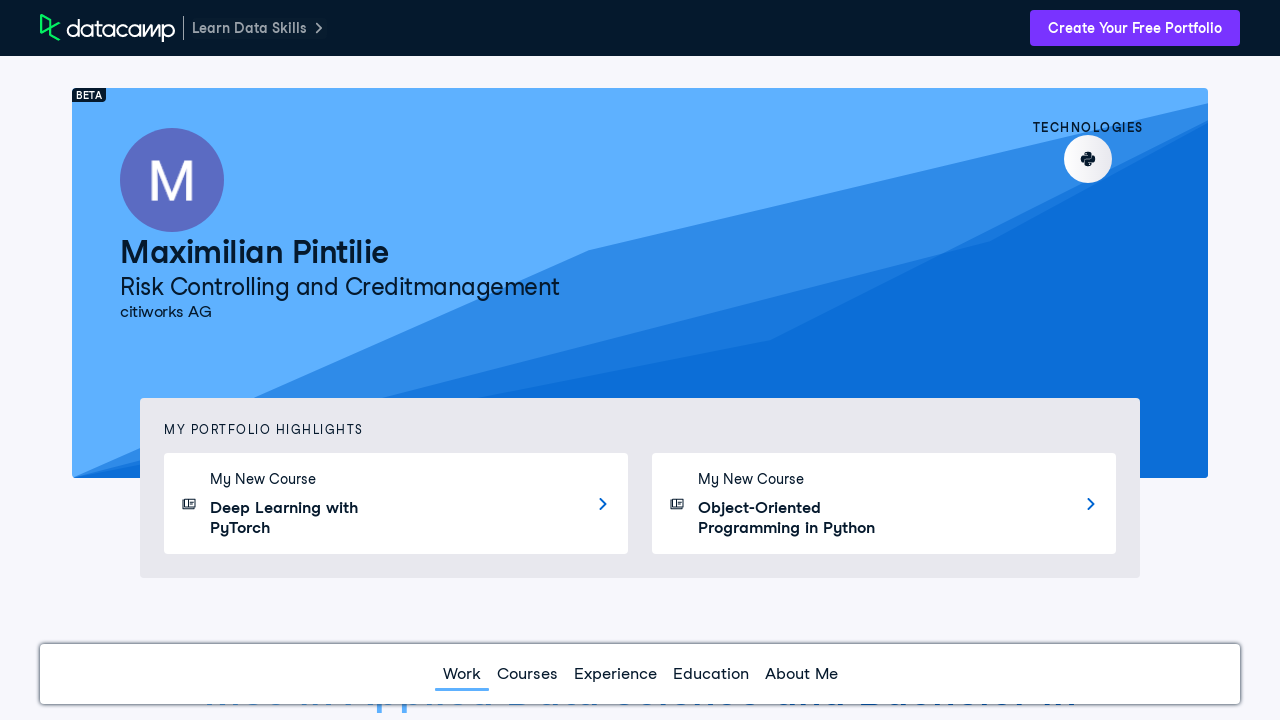

--- FILE ---
content_type: text/html; charset=UTF-8
request_url: https://www.datacamp.com/portfolio/pintiliemaximilian
body_size: 41689
content:
<!DOCTYPE html><html lang="en"><head><meta charset="UTF-8"><meta name="viewport" content="width=device-width,initial-scale=1"><meta http-equiv="X-UA-Compatible" content="IE=edge"><script nonce="335bc5e9973706467734f86c943a812f21b94cff93f9a23abc26ff511f7ea41c">if (window.performance && window.performance.mark) {
      window.performance.mark('DCMFE_START');
    }

    window.__DCMFE_PERFORMANCE__ = {
      navigation: {
        last: window.PerformanceTiming && window.performance.timing
          ? window.performance.timing.navigationStart
          : Date.now(),
      },
    };</script>
    <link rel="preconnect" href="https://www.datacamp.com" crossorigin="use-credentials">
    <link rel="dns-prefetch" href="https://www.datacamp.com">
    <link rel="preconnect" href="https://dcmfe.datacamp.com">
    <link rel="dns-prefetch" href="https://dcmfe.datacamp.com">
  
    <link rel="preload" nonce="335bc5e9973706467734f86c943a812f21b94cff93f9a23abc26ff511f7ea41c" as="font" crossorigin="anonymous" href="https://dcmfe.datacamp.com/assets/fonts/StudioFeixenSansRegular-english-v2.woff2" type="font/woff2" />
    <link rel="preload" nonce="335bc5e9973706467734f86c943a812f21b94cff93f9a23abc26ff511f7ea41c" as="font" crossorigin="anonymous" href="https://dcmfe.datacamp.com/assets/fonts/StudioFeixenSans-Semibold-english.woff2" type="font/woff2" />
  <link rel="preload" href="https://dcmfe.datacamp.com/mfe-composer-atlas/vendor/react/react.17.0.2.umd.min.js" as="script" nonce="335bc5e9973706467734f86c943a812f21b94cff93f9a23abc26ff511f7ea41c"><link rel="preload" href="https://dcmfe.datacamp.com/mfe-composer-atlas/vendor/react/react-dom.17.0.2.umd.min.js" as="script" nonce="335bc5e9973706467734f86c943a812f21b94cff93f9a23abc26ff511f7ea41c"><link rel="preload" href="https://dcmfe.datacamp.com/mfe-composer-atlas/vendor/single-spa.5.9.3.system.min.js" as="script" nonce="335bc5e9973706467734f86c943a812f21b94cff93f9a23abc26ff511f7ea41c"><link rel="preload" href="https://dcmfe.datacamp.com/mfe-composer-atlas/vendor/systemjs.6.11.0.bundle.min.js" as="script" nonce="335bc5e9973706467734f86c943a812f21b94cff93f9a23abc26ff511f7ea41c"><link rel="preload" href="https://app.datacamp.com/mfe-composer-atlas.9d0c7c65.js" as="script" nonce="335bc5e9973706467734f86c943a812f21b94cff93f9a23abc26ff511f7ea41c"><style nonce="335bc5e9973706467734f86c943a812f21b94cff93f9a23abc26ff511f7ea41c">[data-wf-theme=dark]{color-scheme:dark;--wf-text--main:#efeff5;--wf-text--secondary:#e1e1e8;--wf-text--subtle:#9ba3ab;--wf-text--inverse-subtle:#5d6a77;--wf-text--inverse:#05192d;--wf-text--link:#5eb1ff;--wf-bg--main:#05192d;--wf-bg--secondary:#13253a;--wf-bg--tertiary:#000820;--wf-bg--contrast:#213147;--wf-bg--contrast-inverse:#fff;--wf-bg--transparent:#fff3;--wf-bg--transparent-inverse:#3039691a;--wf-bg--active:#ffffff1a;--wf-bg--focus:#ffffff0f;--wf-bg--hover:#ffffff0f;--wf-bg--hover-strong:#fff3;--wf-border-color--main:#ffffff26;--wf-border-color--strong:#ffffff4d;--wf-border-color--interactive:#fff9;--wf-border-color--focus-outline:#257dfe;--wf-brand--text:#fff;--wf-brand--text-on-color:#05192d;--wf-brand--text-subtle:#fff9;--wf-brand--lighter:#65ff8f;--wf-brand--main:#03ef62;--wf-brand--darker:#00c74e;--wf-success--text:#03ef62;--wf-success--text-on-color:#05192d;--wf-success--lighter:#65ff8f;--wf-success--main:#03ef62;--wf-success--darker:#00c74e;--wf-success--transparent:#03ef6233;--wf-info--text:#5eb1ff;--wf-info--text-on-color:#05192d;--wf-info--lighter:#72e5fe;--wf-info--main:#5eb1ff;--wf-info--darker:#257dfe;--wf-info--transparent:#5eb1e133;--wf-warning--text:#ff931e;--wf-warning--text-on-color:#05192d;--wf-warning--lighter:#ffbc4b;--wf-warning--main:#ff931e;--wf-warning--darker:#d87300;--wf-warning--transparent:#ffbc4b33;--wf-error--text:#ff5400;--wf-error--text-on-color:#05192d;--wf-error--lighter:#ff782d;--wf-error--main:#ff5400;--wf-error--darker:#dd3400;--wf-error--transparent:#ff540033;--wf-upgrade--text:#a781ff;--wf-upgrade--text-on-color:#fff;--wf-upgrade--lighter:#a781ff;--wf-upgrade--main:#7933ff;--wf-upgrade--darker:#5646a5;--wf-upgrade--transparent:#7933ff33;--wf-green--text:#03ef62;--wf-green--text-on-color:#05192d;--wf-green--lighter:#65ff8f;--wf-green--main:#03ef62;--wf-green--darker:#00c74e;--wf-red--text:#ff5400;--wf-red--text-on-color:#05192d;--wf-red--lighter:#ff782d;--wf-red--main:#ff5400;--wf-red--darker:#dd3400;--wf-orange--text:#ff931e;--wf-orange--text-on-color:#05192d;--wf-orange--lighter:#ffbc4b;--wf-orange--main:#ff931e;--wf-orange--darker:#d87300;--wf-yellow--text:#fcce0d;--wf-yellow--text-on-color:#05192d;--wf-yellow--lighter:#ffec3c;--wf-yellow--main:#fcce0d;--wf-yellow--darker:#cfa600;--wf-blue--text:#5eb1ff;--wf-blue--text-on-color:#05192d;--wf-blue--lighter:#72e5fe;--wf-blue--main:#5eb1ff;--wf-blue--darker:#257dfe;--wf-purple--text:#a781ff;--wf-purple--text-on-color:#fff;--wf-purple--lighter:#a781ff;--wf-purple--main:#7933ff;--wf-purple--darker:#5646a5;--wf-pink--text:#ff6ea9;--wf-pink--text-on-color:#05192d;--wf-pink--lighter:#ff95cf;--wf-pink--main:#ff6ea9;--wf-pink--darker:#dc4d8b;--wf-navy--text:#213147;--wf-navy--text-on-color:#fff;--wf-navy--subtler:#213147;--wf-navy--lighter:#13253a;--wf-navy--main:#05192d;--wf-navy--darker:#000820;--wf-grey--text:#f7f7fc;--wf-grey--text-on-color:#05192d;--wf-grey--subtler:#f7f7fc;--wf-grey--lighter:#efeff5;--wf-grey--main:#e8e8ee;--wf-grey--darker:#e1e1e8;--wf-transparent-grey--text:#e1e1e8;--wf-transparent-grey--text-on-color:#fff;--wf-transparent-grey--subtler:#ffffff1a;--wf-transparent-grey--lighter:#ffffff26;--wf-transparent-grey--main:#fff3;--wf-transparent-grey--darker:#ffffff4d;--wf-white--text:#fff;--wf-white--text-on-color:#05192d;--wf-white--main:#fff}html,[data-wf-theme=light]{color-scheme:light;--wf-text--main:#05192d;--wf-text--secondary:#213147;--wf-text--subtle:#5d6a77;--wf-text--inverse-subtle:#9ba3ab;--wf-text--inverse:#fff;--wf-text--link:#0065d1;--wf-bg--main:#f7f7fc;--wf-bg--secondary:#efeff5;--wf-bg--tertiary:#e8e8ee;--wf-bg--contrast:#fff;--wf-bg--contrast-inverse:#05192d;--wf-bg--transparent:#3039691a;--wf-bg--transparent-inverse:#fff3;--wf-bg--active:#3039691a;--wf-bg--focus:#3039690f;--wf-bg--hover:#3039690f;--wf-bg--hover-strong:#3039691a;--wf-border-color--main:#30396926;--wf-border-color--strong:#3039694d;--wf-border-color--interactive:#30396999;--wf-border-color--focus-outline:#257dfe;--wf-brand--text:#05192d;--wf-brand--text-on-color:#05192d;--wf-brand--text-subtle:#30396999;--wf-brand--lighter:#65ff8f;--wf-brand--main:#03ef62;--wf-brand--darker:#00c74e;--wf-success--text:#008031;--wf-success--text-on-color:#05192d;--wf-success--lighter:#65ff8f;--wf-success--main:#03ef62;--wf-success--darker:#00c74e;--wf-success--transparent:#03ef621a;--wf-info--text:#0065d1;--wf-info--text-on-color:#05192d;--wf-info--lighter:#72e5fe;--wf-info--main:#5eb1ff;--wf-info--darker:#257dfe;--wf-info--transparent:#5eb1e133;--wf-warning--text:#b75900;--wf-warning--text-on-color:#05192d;--wf-warning--lighter:#ffbc4b;--wf-warning--main:#ff931e;--wf-warning--darker:#d87300;--wf-warning--transparent:#ffbc4b33;--wf-error--text:#c01100;--wf-error--text-on-color:#05192d;--wf-error--lighter:#ff782d;--wf-error--main:#ff5400;--wf-error--darker:#dd3400;--wf-error--transparent:#ff54001a;--wf-upgrade--text:#5646a5;--wf-upgrade--text-on-color:#fff;--wf-upgrade--lighter:#a781ff;--wf-upgrade--main:#7933ff;--wf-upgrade--darker:#5646a5;--wf-upgrade--transparent:#7933ff1a;--wf-green--text:#008031;--wf-green--text-on-color:#05192d;--wf-green--lighter:#65ff8f;--wf-green--main:#03ef62;--wf-green--darker:#00c74e;--wf-red--text:#c01100;--wf-red--text-on-color:#05192d;--wf-red--lighter:#ff782d;--wf-red--main:#ff5400;--wf-red--darker:#dd3400;--wf-orange--text:#b75900;--wf-orange--text-on-color:#05192d;--wf-orange--lighter:#ffbc4b;--wf-orange--main:#ff931e;--wf-orange--darker:#d87300;--wf-yellow--text:#907000;--wf-yellow--text-on-color:#05192d;--wf-yellow--lighter:#ffec3c;--wf-yellow--main:#fcce0d;--wf-yellow--darker:#cfa600;--wf-blue--text:#0065d1;--wf-blue--text-on-color:#05192d;--wf-blue--lighter:#72e5fe;--wf-blue--main:#5eb1ff;--wf-blue--darker:#257dfe;--wf-purple--text:#5646a5;--wf-purple--text-on-color:#fff;--wf-purple--lighter:#a781ff;--wf-purple--main:#7933ff;--wf-purple--darker:#5646a5;--wf-pink--text:#bf3072;--wf-pink--text-on-color:#05192d;--wf-pink--lighter:#ff95cf;--wf-pink--main:#ff6ea9;--wf-pink--darker:#dc4d8b;--wf-navy--text:#05192d;--wf-navy--text-on-color:#fff;--wf-navy--subtler:#213147;--wf-navy--lighter:#13253a;--wf-navy--main:#05192d;--wf-navy--darker:#000820;--wf-grey--text:#848492;--wf-grey--text-on-color:#05192d;--wf-grey--subtler:#f7f7fc;--wf-grey--lighter:#efeff5;--wf-grey--main:#e8e8ee;--wf-grey--darker:#e1e1e8;--wf-transparent-grey--text:#595d78;--wf-transparent-grey--text-on-color:#05192d;--wf-transparent-grey--subtler:#3039691a;--wf-transparent-grey--lighter:#30396926;--wf-transparent-grey--main:#30396933;--wf-transparent-grey--darker:#3039694d;--wf-white--text:#fff;--wf-white--text-on-color:#05192d;--wf-white--main:#fff}*,:after,:before{background-repeat:no-repeat;box-sizing:border-box}:after,:before{text-decoration:inherit;vertical-align:inherit}:where(:root){word-wrap:break-word;-webkit-tap-highlight-color:transparent;-webkit-text-size-adjust:100%;cursor:default;line-height:1.5;-moz-tab-size:4;-o-tab-size:4;tab-size:4}:where(body){margin:0}:where(h1){font-size:2em;margin:.67em 0}:where(dl,ol,ul) :where(dl,ol,ul){margin:0}:where(hr){color:inherit;height:0}:where(nav) :where(ol,ul){list-style-type:none;padding:0}:where(nav li):before{content:"\200B";float:left}:where(pre){font-family:monospace,monospace;font-size:1em;overflow:auto}:where(abbr[title]){text-decoration:underline;-webkit-text-decoration:underline dotted;text-decoration:underline dotted}:where(b,strong){font-weight:bolder}:where(code,kbd,samp){font-family:monospace,monospace;font-size:1em}:where(small){font-size:80%}:where(audio,canvas,iframe,img,svg,video){vertical-align:middle}:where(iframe){border-style:none}:where(svg:not([fill])){fill:currentColor}:where(table){border-collapse:collapse;border-color:inherit;text-indent:0}:where(button,input,select){margin:0}:where(button,[type=button i],[type=reset i],[type=submit i]){-webkit-appearance:button}:where(fieldset){border:1px solid #a0a0a0}:where(progress){vertical-align:baseline}:where(textarea){margin:0;resize:vertical}:where([type=search i]){-webkit-appearance:textfield;outline-offset:-2px}::-webkit-inner-spin-button,::-webkit-outer-spin-button{height:auto}::-webkit-input-placeholder{color:inherit;opacity:.54}::-webkit-search-decoration{-webkit-appearance:none}::-webkit-file-upload-button{-webkit-appearance:button;font:inherit}:where(dialog){background-color:#fff;border:solid;color:#000;height:-moz-fit-content;height:-webkit-fit-content;height:fit-content;left:0;margin:auto;padding:1em;position:absolute;right:0;width:-moz-fit-content;width:-webkit-fit-content;width:fit-content}:where(dialog:not([open])){display:none}:where(details>summary:first-of-type){display:list-item}:where([aria-busy=true i]){cursor:progress}:where([aria-controls]){cursor:pointer}:where([aria-disabled=true i],[disabled]){cursor:not-allowed}:where([aria-hidden=false i][hidden]){display:inline;display:initial}:where([aria-hidden=false i][hidden]:not(:focus)){clip:rect(0,0,0,0);position:absolute}@font-face{font-display:swap;font-family:Studio-Feixen-Sans;font-style:normal;font-weight:400;src:url(https://dcmfe.datacamp.com/assets/fonts/StudioFeixenSansRegular-latin-v2.woff2) format("woff2"),url(https://dcmfe.datacamp.com/assets/fonts/StudioFeixenSansRegular-latin-v2.woff) format("woff");unicode-range:U+00a1,U+00aa-00ab,U+00af,U+00b8,U+00bb,U+00bf-00d6,U+00d8-00f6,U+00f8-00ff,U+0131,U+0152-0153,U+02b0-02ff}@font-face{font-display:swap;font-family:Studio-Feixen-Sans;font-style:normal;font-weight:400;src:url(https://dcmfe.datacamp.com/assets/fonts/StudioFeixenSansRegular-latin-extended-v2.woff2) format("woff2"),url(https://dcmfe.datacamp.com/assets/fonts/StudioFeixenSansRegular-latin-extended-v2.woff) format("woff");unicode-range:U+0100-0130,U+0132-0151,U+0154-017f,U+0180-024f,U+1e??}@font-face{font-display:swap;font-family:Studio-Feixen-Sans;font-style:normal;font-weight:400;src:url(https://dcmfe.datacamp.com/assets/fonts/StudioFeixenSansRegular-rest-v2.woff2) format("woff2"),url(https://dcmfe.datacamp.com/assets/fonts/StudioFeixenSansRegular-rest-v2.woff) format("woff");unicode-range:U+0259,U+0300-03c0,U+2070-2073,U+2075-20ab,U+20ad-2121,U+2123-218f,U+21bc-2211,U+2213-2214,U+2216-f8fe,U+fb01-fb02}@font-face{font-display:swap;font-family:Studio-Feixen-Sans;font-style:normal;font-weight:400;src:url(https://dcmfe.datacamp.com/assets/fonts/StudioFeixenSansRegular-english-v2.woff2) format("woff2"),url(https://dcmfe.datacamp.com/assets/fonts/StudioFeixenSansRegular-english-v2.woff) format("woff");unicode-range:U+0000-00a0,U+00a2-00a9,U+00ac-00ae,U+00b0-00b7,U+00b9-00ba,U+00bc-00be,U+00d7,U+00f7,U+2000-206f,U+2074,U+20ac,U+2122,U+2190-21bb,U+2212,U+2215,U+f8ff,U+feff,U+fffd}@font-face{font-display:swap;font-family:Studio-Feixen-Sans;font-style:normal;font-weight:800;src:url(https://dcmfe.datacamp.com/assets/fonts/StudioFeixenSans-Semibold-latin.woff2) format("woff2"),url(https://dcmfe.datacamp.com/assets/fonts/StudioFeixenSans-Semibold-latin.woff) format("woff");unicode-range:U+00a1,U+00aa-00ab,U+00af,U+00b8,U+00bb,U+00bf-00d6,U+00d8-00f6,U+00f8-00ff,U+0131,U+0152-0153,U+02b0-02ff}@font-face{font-display:swap;font-family:Studio-Feixen-Sans;font-style:normal;font-weight:800;src:url(https://dcmfe.datacamp.com/assets/fonts/StudioFeixenSans-Semibold-latin-extended.woff2) format("woff2"),url(https://dcmfe.datacamp.com/assets/fonts/StudioFeixenSans-Semibold-latin-extended.woff) format("woff");unicode-range:U+0100-0130,U+0132-0151,U+0154-017f,U+0180-024f,U+1e??}@font-face{font-display:swap;font-family:Studio-Feixen-Sans;font-style:normal;font-weight:800;src:url(https://dcmfe.datacamp.com/assets/fonts/StudioFeixenSans-Semibold-rest.woff2) format("woff2"),url(https://dcmfe.datacamp.com/assets/fonts/StudioFeixenSans-Semibold-rest.woff) format("woff");unicode-range:U+0259,U+0300-03c0,U+2070-2073,U+2075-20ab,U+20ad-2121,U+2123-218f,U+21bc-2211,U+2213-2214,U+2216-f8fe,U+fb01-fb02}@font-face{font-display:swap;font-family:Studio-Feixen-Sans;font-style:normal;font-weight:800;src:url(https://dcmfe.datacamp.com/assets/fonts/StudioFeixenSans-Semibold-english.woff2) format("woff2"),url(https://dcmfe.datacamp.com/assets/fonts/StudioFeixenSans-Semibold-english.woff) format("woff");unicode-range:U+0000-00a0,U+00a2-00a9,U+00ac-00ae,U+00b0-00b7,U+00b9-00ba,U+00bc-00be,U+00d7,U+00f7,U+2000-206f,U+2074,U+20ac,U+2122,U+2190-21bb,U+2212,U+2215,U+f8ff,U+feff,U+fffd}@font-face{font-display:swap;font-family:JetBrainsMonoNL;font-style:normal;font-weight:400;src:url(https://dcmfe.datacamp.com/assets/fonts/JetBrainsMono-latin.woff2) format("woff2"),url(https://dcmfe.datacamp.com/assets/fonts/JetBrainsMono-latin.woff) format("woff");unicode-range:U+00a1,U+00aa-00ab,U+00af,U+00b8,U+00bb,U+00bf-00d6,U+00d8-00f6,U+00f8-00ff,U+0131,U+0152-0153,U+02b0-02ff}@font-face{font-display:swap;font-family:JetBrainsMonoNL;font-style:normal;font-weight:400;src:url(https://dcmfe.datacamp.com/assets/fonts/JetBrainsMono-latin-extended.woff2) format("woff2"),url(https://dcmfe.datacamp.com/assets/fonts/JetBrainsMono-latin-extended.woff) format("woff");unicode-range:U+0100-0130,U+0132-0151,U+0154-017f,U+0180-024f,U+1e??}@font-face{font-display:swap;font-family:JetBrainsMonoNL;font-style:normal;font-weight:400;src:url(https://dcmfe.datacamp.com/assets/fonts/JetBrainsMono-rest.woff2) format("woff2"),url(https://dcmfe.datacamp.com/assets/fonts/JetBrainsMono-rest.woff) format("woff");unicode-range:U+0259,U+0300-03c0,U+2070-2073,U+2075-20ab,U+20ad-2121,U+2123-218f,U+21bc-2211,U+2213-2214,U+2216-f8fe,U+fb01-fb02}@font-face{font-display:swap;font-family:JetBrainsMonoNL;font-style:normal;font-weight:400;src:url(https://dcmfe.datacamp.com/assets/fonts/JetBrainsMono-english.woff2) format("woff2"),url(https://dcmfe.datacamp.com/assets/fonts/JetBrainsMono-english.woff) format("woff");unicode-range:U+0000-00a0,U+00a2-00a9,U+00ac-00ae,U+00b0-00b7,U+00b9-00ba,U+00bc-00be,U+00d7,U+00f7,U+2000-206f,U+2074,U+20ac,U+2122,U+2190-21bb,U+2212,U+2215,U+f8ff,U+feff,U+fffd}:where(b,strong){font-weight:800}:where(.focus-visible,:focus){outline-color:#009bd8;outline-offset:0;outline-style:solid;outline-width:2px}:where(:focus-visible,:focus){outline-color:#009bd8;outline-offset:0;outline-style:solid;outline-width:2px}hr{background-color:rgba(5,25,45,.15);border:0;height:1px;margin:32px 0}html{background-color:var(--wf-bg--main);font-size:16px}html,body{height:100%}.mfe-composer-body{color:var(--wf-text--main);flex-direction:column;margin:0;padding:0;font-family:Studio-Feixen-Sans,Arial,sans-serif;font-size:100%;font-weight:400;line-height:1.5;display:flex;overflow:hidden}#mfe-composer-layout{flex:1;overflow:hidden}.mfe-composer-layout-vertical{height:100%;flex-direction:column;display:flex}.mfe-composer-layout-vertical__child--expand{flex:1;overflow-y:auto;-webkit-overflow-scrolling:auto!important}.mfe-composer-layout-vertical__child--expand>div{height:100%}.mfe-composer-layout-horizontal{height:100%;display:flex}.mfe-composer-layout-horizontal__child--expand{flex:1;overflow:auto}.mfe-app-error{background-color:var(--wf-error--main);color:var(--wf-error--text-on-color);padding:16px}.mfe-app-error p{margin:0}.mfe-app-error a{color:var(--wf-error--text-on-color)}.imo-popup{background-color:var(--wf-navy--main)!important}.imo-list-container button,.imo-modal-container button{color:var(--wf-text--main);height:auto!important;line-height:24px!important}.imo-list-search{color:var(--wf-text--main)}.imo-overrides-table td,.imo-overrides-table th{text-align:left}</style><script nonce="335bc5e9973706467734f86c943a812f21b94cff93f9a23abc26ff511f7ea41c">(()=>{var e={452:e=>{var t=function(e){"use strict";var t,n=Object.prototype,o=n.hasOwnProperty,r="function"==typeof Symbol?Symbol:{},i=r.iterator||"@@iterator",a=r.asyncIterator||"@@asyncIterator",c=r.toStringTag||"@@toStringTag";function u(e,t,n){return Object.defineProperty(e,t,{value:n,enumerable:!0,configurable:!0,writable:!0}),e[t]}try{u({},"")}catch(e){u=function(e,t,n){return e[t]=n}}function s(e,t,n,o){var r=t&&t.prototype instanceof h?t:h,i=Object.create(r.prototype),a=new I(o||[]);return i._invoke=function(e,t,n){var o=d;return function(r,i){if(o===p)throw new Error("Generator is already running");if(o===m){if("throw"===r)throw i;return x()}for(n.method=r,n.arg=i;;){var a=n.delegate;if(a){var c=j(a,n);if(c){if(c===w)continue;return c}}if("next"===n.method)n.sent=n._sent=n.arg;else if("throw"===n.method){if(o===d)throw o=m,n.arg;n.dispatchException(n.arg)}else"return"===n.method&&n.abrupt("return",n.arg);o=p;var u=l(e,t,n);if("normal"===u.type){if(o=n.done?m:f,u.arg===w)continue;return{value:u.arg,done:n.done}}"throw"===u.type&&(o=m,n.method="throw",n.arg=u.arg)}}}(e,n,a),i}function l(e,t,n){try{return{type:"normal",arg:e.call(t,n)}}catch(e){return{type:"throw",arg:e}}}e.wrap=s;var d="suspendedStart",f="suspendedYield",p="executing",m="completed",w={};function h(){}function y(){}function g(){}var b={};u(b,i,(function(){return this}));var v=Object.getPrototypeOf,_=v&&v(v(T([])));_&&_!==n&&o.call(_,i)&&(b=_);var O=g.prototype=h.prototype=Object.create(b);function E(e){["next","throw","return"].forEach((function(t){u(e,t,(function(e){return this._invoke(t,e)}))}))}function S(e,t){function n(r,i,a,c){var u=l(e[r],e,i);if("throw"!==u.type){var s=u.arg,d=s.value;return d&&"object"==typeof d&&o.call(d,"__await")?t.resolve(d.__await).then((function(e){n("next",e,a,c)}),(function(e){n("throw",e,a,c)})):t.resolve(d).then((function(e){s.value=e,a(s)}),(function(e){return n("throw",e,a,c)}))}c(u.arg)}var r;this._invoke=function(e,o){function i(){return new t((function(t,r){n(e,o,t,r)}))}return r=r?r.then(i,i):i()}}function j(e,n){var o=e.iterator[n.method];if(o===t){if(n.delegate=null,"throw"===n.method){if(e.iterator.return&&(n.method="return",n.arg=t,j(e,n),"throw"===n.method))return w;n.method="throw",n.arg=new TypeError("The iterator does not provide a 'throw' method")}return w}var r=l(o,e.iterator,n.arg);if("throw"===r.type)return n.method="throw",n.arg=r.arg,n.delegate=null,w;var i=r.arg;return i?i.done?(n[e.resultName]=i.value,n.next=e.nextLoc,"return"!==n.method&&(n.method="next",n.arg=t),n.delegate=null,w):i:(n.method="throw",n.arg=new TypeError("iterator result is not an object"),n.delegate=null,w)}function P(e){var t={tryLoc:e[0]};1 in e&&(t.catchLoc=e[1]),2 in e&&(t.finallyLoc=e[2],t.afterLoc=e[3]),this.tryEntries.push(t)}function A(e){var t=e.completion||{};t.type="normal",delete t.arg,e.completion=t}function I(e){this.tryEntries=[{tryLoc:"root"}],e.forEach(P,this),this.reset(!0)}function T(e){if(e){var n=e[i];if(n)return n.call(e);if("function"==typeof e.next)return e;if(!isNaN(e.length)){var r=-1,a=function n(){for(;++r<e.length;)if(o.call(e,r))return n.value=e[r],n.done=!1,n;return n.value=t,n.done=!0,n};return a.next=a}}return{next:x}}function x(){return{value:t,done:!0}}return y.prototype=g,u(O,"constructor",g),u(g,"constructor",y),y.displayName=u(g,c,"GeneratorFunction"),e.isGeneratorFunction=function(e){var t="function"==typeof e&&e.constructor;return!!t&&(t===y||"GeneratorFunction"===(t.displayName||t.name))},e.mark=function(e){return Object.setPrototypeOf?Object.setPrototypeOf(e,g):(e.__proto__=g,u(e,c,"GeneratorFunction")),e.prototype=Object.create(O),e},e.awrap=function(e){return{__await:e}},E(S.prototype),u(S.prototype,a,(function(){return this})),e.AsyncIterator=S,e.async=function(t,n,o,r,i){void 0===i&&(i=Promise);var a=new S(s(t,n,o,r),i);return e.isGeneratorFunction(n)?a:a.next().then((function(e){return e.done?e.value:a.next()}))},E(O),u(O,c,"Generator"),u(O,i,(function(){return this})),u(O,"toString",(function(){return"[object Generator]"})),e.keys=function(e){var t=[];for(var n in e)t.push(n);return t.reverse(),function n(){for(;t.length;){var o=t.pop();if(o in e)return n.value=o,n.done=!1,n}return n.done=!0,n}},e.values=T,I.prototype={constructor:I,reset:function(e){if(this.prev=0,this.next=0,this.sent=this._sent=t,this.done=!1,this.delegate=null,this.method="next",this.arg=t,this.tryEntries.forEach(A),!e)for(var n in this)"t"===n.charAt(0)&&o.call(this,n)&&!isNaN(+n.slice(1))&&(this[n]=t)},stop:function(){this.done=!0;var e=this.tryEntries[0].completion;if("throw"===e.type)throw e.arg;return this.rval},dispatchException:function(e){if(this.done)throw e;var n=this;function r(o,r){return c.type="throw",c.arg=e,n.next=o,r&&(n.method="next",n.arg=t),!!r}for(var i=this.tryEntries.length-1;i>=0;--i){var a=this.tryEntries[i],c=a.completion;if("root"===a.tryLoc)return r("end");if(a.tryLoc<=this.prev){var u=o.call(a,"catchLoc"),s=o.call(a,"finallyLoc");if(u&&s){if(this.prev<a.catchLoc)return r(a.catchLoc,!0);if(this.prev<a.finallyLoc)return r(a.finallyLoc)}else if(u){if(this.prev<a.catchLoc)return r(a.catchLoc,!0)}else{if(!s)throw new Error("try statement without catch or finally");if(this.prev<a.finallyLoc)return r(a.finallyLoc)}}}},abrupt:function(e,t){for(var n=this.tryEntries.length-1;n>=0;--n){var r=this.tryEntries[n];if(r.tryLoc<=this.prev&&o.call(r,"finallyLoc")&&this.prev<r.finallyLoc){var i=r;break}}i&&("break"===e||"continue"===e)&&i.tryLoc<=t&&t<=i.finallyLoc&&(i=null);var a=i?i.completion:{};return a.type=e,a.arg=t,i?(this.method="next",this.next=i.finallyLoc,w):this.complete(a)},complete:function(e,t){if("throw"===e.type)throw e.arg;return"break"===e.type||"continue"===e.type?this.next=e.arg:"return"===e.type?(this.rval=this.arg=e.arg,this.method="return",this.next="end"):"normal"===e.type&&t&&(this.next=t),w},finish:function(e){for(var t=this.tryEntries.length-1;t>=0;--t){var n=this.tryEntries[t];if(n.finallyLoc===e)return this.complete(n.completion,n.afterLoc),A(n),w}},catch:function(e){for(var t=this.tryEntries.length-1;t>=0;--t){var n=this.tryEntries[t];if(n.tryLoc===e){var o=n.completion;if("throw"===o.type){var r=o.arg;A(n)}return r}}throw new Error("illegal catch attempt")},delegateYield:function(e,n,o){return this.delegate={iterator:T(e),resultName:n,nextLoc:o},"next"===this.method&&(this.arg=t),w}},e}(e.exports);try{regeneratorRuntime=t}catch(e){"object"==typeof globalThis?globalThis.regeneratorRuntime=t:Function("r","regeneratorRuntime = r")(t)}}},t={};function n(o){var r=t[o];if(void 0!==r)return r.exports;var i=t[o]={exports:{}};return e[o](i,i.exports,n),i.exports}(()=>{"use strict";function e(e){window.performance&&window.performance.mark&&window.performance.mark(e)}function t(e,t,n){window.performance&&window.performance.measure&&window.performance.measure(e,t,n)}function o(e,t,n){return t in e?Object.defineProperty(e,t,{value:n,enumerable:!0,configurable:!0,writable:!0}):e[t]=n,e}function r(e){for(var t=1;t<arguments.length;t++){var n=null!=arguments[t]?arguments[t]:{},r=Object.keys(n);"function"==typeof Object.getOwnPropertySymbols&&(r=r.concat(Object.getOwnPropertySymbols(n).filter((function(e){return Object.getOwnPropertyDescriptor(n,e).enumerable})))),r.forEach((function(t){o(e,t,n[t])}))}return e}function i(e,t){return t=null!=t?t:{},Object.getOwnPropertyDescriptors?Object.defineProperties(e,Object.getOwnPropertyDescriptors(t)):function(e){var t=Object.keys(e);if(Object.getOwnPropertySymbols){var n=Object.getOwnPropertySymbols(e);t.push.apply(t,n)}return t}(Object(t)).forEach((function(n){Object.defineProperty(e,n,Object.getOwnPropertyDescriptor(t,n))})),e}function a(e){var t=document.createElement("script");t.src=e.src,e.nonce&&(t.nonce=e.nonce),e.id&&(t.id=e.id),e.crossorigin&&(t.crossOrigin=e.crossorigin),e.async&&(t.async=e.async),t.onload=function(){e.done&&e.done()},t.onerror=function(){console.error(new Error("Failed to load script ".concat(t.src)))},document.head.appendChild(t)}function c(){var n=System.constructor.prototype.createScript;System.constructor.prototype.createScript=function(e){return Promise.resolve(n.call(this,e)).then((function(t){return(/^https?:\/\/(app|www|dcmfe|dcmfe-backstage)\.(datacamp|datacamp-staging)\.(com|test)/gi.test(e)||/^https?:\/\/localhost:[0-9]+/gi.test(window.dcmfe.env.atlasUrl))&&t.removeAttribute("crossorigin"),t}))},System.constructor.prototype.onload=function(e,t,n,o){e&&console.error(e,t,n,o)},System.import(window.dcmfe.composer.name),window.dcmfe.composer.started=!0,e("dcmfe:start:end"),t("dcmfe:start","dcmfe:start:start","dcmfe:start:end"),e("dcmfe:onstart:start"),window.dcmfe.onStart(),e("dcmfe:onstart:end"),t("dcmfe:onstart","dcmfe:onstart:start","dcmfe:onstart:end")}function u(e){if(!e.message)return"";var t="[DCMFE]";return e.scope&&(t="[DCMFE ".concat(e.scope.toUpperCase(),"]")),e.action&&(t="".concat(t," ").concat(e.action.toUpperCase())),e.name&&(t="".concat(t," ").concat(e.name)),t="".concat(t,": ").concat(e.message),e.stubbed&&(t+=" (STUBBED)"),t}n(452);var s={};function l(e,t){if(console.log&&e&&!1!==e.enable){var n=u(e);t&&t.length>0?console.log(n,t):console.log(n)}}function d(e){return function(t){for(var n=arguments.length,o=new Array(n>1?n-1:0),r=1;r<n;r++)o[r-1]=arguments[r];"string"==typeof t&&l({enable:e._debug,message:t,name:e._name,scope:"plugin",stubbed:e._stubbed},o.slice(1))}}function f(e){return{log:d(e)}}function p(n){if(!n._booted){e("dcmfe:plugin:boot:".concat(n._name,":start"));var o=f(n);try{!n._stubbed&&n._source.boot&&n._source.boot(n,o)}catch(e){throw new Error(u({action:"boot",message:"could not boot ".concat(n._name," plugin (").concat(e.message,")"),scope:"plugin"}))}l({action:"boot",enable:n._debug,message:n._name,scope:"plugin"}),function(e,t){if(!e._stubbed){if(l({action:"boot",enable:e._debug,message:"init ".concat(e._name," private and public methods"),scope:"plugin"}),e._source.privateMethods)try{var n=e._source.privateMethods(e,t);e._privateMethods=n}catch(t){throw new Error(u({action:"boot",message:"could not init ".concat(e._name," plugin private methods (").concat(t.message,")"),scope:"plugin"}))}if(e._source.publicMethods)try{var o=e._source.publicMethods(e,t);Object.keys(o).forEach((function(t){if(t in e)throw new Error("key ".concat(t," already exists in plugin"));e[t]=o[t]}))}catch(t){throw new Error(u({action:"boot",message:"could not init ".concat(e._name," plugin public methods (").concat(t.message,")"),scope:"plugin"}))}}}(n,o),n._booted=!0,e("dcmfe:plugin:boot:".concat(n._name,":end")),t("dcmfe:plugin:boot:".concat(n._name),"dcmfe:plugin:boot:".concat(n._name,":start"),"dcmfe:plugin:boot:".concat(n._name,":end"))}}function m(n){var o=arguments.length>1&&void 0!==arguments[1]?arguments[1]:{};if(function(e){if(!e.name)throw new Error(u({action:"install",message:"plugin does not have a name",scope:"plugin"}));if(s[e.name])throw new Error(u({action:"install",message:"".concat(e.name," plugin already installed"),scope:"plugin"}));return!0}(n)){e("dcmfe:plugin:install:".concat(n.name,":start"));var r=o.enable,i=o.stub,a=void 0===r||r,c=function(){return!a||"development"===window.dcmfe.env.appEnv&&(void 0===i||i)};s[n.name]={_booted:!1,_debug:!!n.debug,_enabled:a,_lazy:!!n.lazy,_name:n.name,_source:n,_stubbed:c(),_toggleDebug:function(){s[n.name]._debug=!s[n.name]._debug,l({action:"debug",message:s[n.name]._debug?"ON":"OFF",name:n.name,scope:"plugin"})}},l({action:"install",enable:s[n.name]._debug,message:"".concat(n.name).concat(a?"":" (Disabled)"),scope:"plugin"}),c()&&function(e){l({action:"install",enable:e._debug,message:"stub ".concat(e._name," private and public methods"),scope:"plugin"});var t=f(e);!function(e,t){if(e._source.privateMethods)try{var n=e._source.privateMethods(e,t);Object.keys(n).forEach((function(t){n[t]=function(){l({enable:e._debug,message:t,name:e._name,scope:"plugin",stubbed:!0}),e._source.stubs&&e._source.stubs.privateMethods&&e._source.stubs.privateMethods()[t]&&e._source.stubs.privateMethods()[t]()}})),e._privateMethods=n}catch(t){throw new Error(u({action:"boot",message:"could not stub ".concat(e._name," plugin private methods (").concat(t.message,")"),scope:"plugin"}))}}(e,t),function(e,t){if(e._source.publicMethods)try{var n=e._source.publicMethods(e,t);Object.keys(n).forEach((function(t){if(t in e)throw new Error("key ".concat(t," already exists in plugin"));e[t]=function(){l({enable:e._debug,message:t,name:e._name,scope:"plugin",stubbed:!0}),e._source.stubs&&e._source.stubs.publicMethods&&e._source.stubs.publicMethods()[t]&&e._source.stubs.publicMethods()[t]()}}))}catch(t){throw new Error(u({action:"boot",message:"could not stub ".concat(e._name," plugin public methods (").concat(t.message,")"),scope:"plugin"}))}}(e,t)}(s[n.name]),a&&!n.lazy&&p(s[n.name]),e("dcmfe:plugin:install:".concat(n.name,":end")),t("dcmfe:plugin:install:".concat(n.name),"dcmfe:plugin:install:".concat(n.name,":start"),"dcmfe:plugin:install:".concat(n.name,":end"))}}function w(e){if(!s[e])throw new Error(u({action:"get",message:"".concat(e," plugin is not installed"),scope:"plugin"}));if(s[e]._enabled){if(p(s[e]),!s[e]._booted)throw new Error(u({action:"get",message:"".concat(e," plugin is not booted"),scope:"plugin"}))}else l({action:"get",enable:!0,message:"".concat(e," plugin is not enabled"),scope:"plugin"});l({action:"get",enable:s[e]._debug,message:"".concat(e).concat(s[e]._enabled?"":" (Disabled)"),scope:"plugin"});var t={};return Object.keys(s[e]).forEach((function(n){"_"===n.charAt(0)&&"_enqueue"!==n&&"_toggleDebug"!==n||(t[n]=s[e][n])})),t}function h(e,t){(null==t||t>e.length)&&(t=e.length);for(var n=0,o=new Array(t);n<t;n++)o[n]=e[n];return o}function y(e,t,n){return t in e?Object.defineProperty(e,t,{value:n,enumerable:!0,configurable:!0,writable:!0}):e[t]=n,e}var g=function(){function e(t){!function(e,t){if(!(e instanceof t))throw new TypeError("Cannot call a class as a function")}(this,e),this.scriptLoaded=!1,this.queue=[],this.debug=!1,this.name=t.name,this.processPayload=t.processPayload,this.script=t.script,this.isReady=t.isReady||function(){return!0},this.isReadyRetryMs=t.isReadyRetryMs||50,this.debug="boolean"==typeof t.debug&&t.debug}var t=e.prototype;return t.enqueue=function(e){this.scriptLoaded&&0===this.queue.length?this._processPayload(e):(this.log("add to queue",e),this.queue.push(e))},t.load=function(){if(this.script)return this.log("loading script",this.script),void a(function(e){for(var t=1;t<arguments.length;t++){var n=null!=arguments[t]?arguments[t]:{},o=Object.keys(n);"function"==typeof Object.getOwnPropertySymbols&&(o=o.concat(Object.getOwnPropertySymbols(n).filter((function(e){return Object.getOwnPropertyDescriptor(n,e).enumerable})))),o.forEach((function(t){y(e,t,n[t])}))}return e}({done:this.afterLoad.bind(this)},this.script));this.afterLoad()},t.afterLoad=function(){if(this.isReady())return this.log("ready, processing queue"),this.scriptLoaded=!0,void this.processQueue();this.log("not ready yet"),setTimeout(this.afterLoad.bind(this),this.isReadyRetryMs)},t.processQueue=function(){if(this.queue.length>0){var e=this.queue.shift();if(!e)throw new Error("Integration [".concat(this.name,"]: undefined payload"));this._processPayload(e),setTimeout(this.processQueue.bind(this),0)}},t._processPayload=function(e){this.log("process payload",e),this.processPayload(e)},t.log=function(e){for(var t=arguments.length,n=new Array(t>1?t-1:0),o=1;o<t;o++)n[o-1]=arguments[o];var r,i;this.debug&&(r=console).log.apply(r,["[Integration ".concat(this.name,"]"),e].concat(function(e){if(Array.isArray(e))return h(e)}(i=n)||function(e){if("undefined"!=typeof Symbol&&null!=e[Symbol.iterator]||null!=e["@@iterator"])return Array.from(e)}(i)||function(e,t){if(e){if("string"==typeof e)return h(e,t);var n=Object.prototype.toString.call(e).slice(8,-1);return"Object"===n&&e.constructor&&(n=e.constructor.name),"Map"===n||"Set"===n?Array.from(n):"Arguments"===n||/^(?:Ui|I)nt(?:8|16|32)(?:Clamped)?Array$/.test(n)?h(e,t):void 0}}(i)||function(){throw new TypeError("Invalid attempt to spread non-iterable instance.\\nIn order to be iterable, non-array objects must have a [Symbol.iterator]() method.")}()))},e}(),b="chilipiper",v=null;function _(){return!!window.ChiliPiper}function O(e){window.ChiliPiper&&function(e){var t;null===(t=window.ChiliPiper)||void 0===t||t.submit(e.subdomain,e.router,e.options)}(e)}function E(e){if(!v)throw new Error("chilipiper: integration unreachable");v.enqueue(e)}var S={boot:function(){var e=window.dcmfe.env.nonce;(v=new g({isReady:_,name:b,processPayload:O,script:{async:!0,nonce:e,src:"https://datacamp.chilipiper.com/concierge-js/cjs/concierge.js"}})).load()},lazy:!0,name:b,publicMethods:function(){return{_enqueue:E,submit:function(e){E(e)}}}};function j(e,t){(null==t||t>e.length)&&(t=e.length);for(var n=0,o=new Array(t);n<t;n++)o[n]=e[n];return o}var P="customerio",A=null;function I(){window._cio.page(window.document.location.href)}function T(e){e.id&&Number(e.id)>0&&window._cio.identify(e)}function x(e){var t,n,o=(n=3,function(e){if(Array.isArray(e))return e}(t=e)||function(e,t){var n=null==e?null:"undefined"!=typeof Symbol&&e[Symbol.iterator]||e["@@iterator"];if(null!=n){var o,r,i=[],a=!0,c=!1;try{for(n=n.call(e);!(a=(o=n.next()).done)&&(i.push(o.value),!t||i.length!==t);a=!0);}catch(e){c=!0,r=e}finally{try{a||null==n.return||n.return()}finally{if(c)throw r}}return i}}(t,n)||function(e,t){if(e){if("string"==typeof e)return j(e,t);var n=Object.prototype.toString.call(e).slice(8,-1);return"Object"===n&&e.constructor&&(n=e.constructor.name),"Map"===n||"Set"===n?Array.from(n):"Arguments"===n||/^(?:Ui|I)nt(?:8|16|32)(?:Clamped)?Array$/.test(n)?j(e,t):void 0}}(t,n)||function(){throw new TypeError("Invalid attempt to destructure non-iterable instance.\\nIn order to be iterable, non-array objects must have a [Symbol.iterator]() method.")}()),r=o[0],i=o[1],a=o[2];window._cio&&["identify","page","track"].indexOf(r)>-1&&("page"===r||"track"===r?i&&(a?window._cio[r](i,a):window._cio[r](i)):"identify"===r&&a&&T(a))}function k(e){if(!A)throw new Error("customerio: integration unreachable");A.enqueue(e)}window._cio=window._cio||[];var L={boot:function(){!function(){var e,t="production"===window.dcmfe.env.appEnv?"ada65a8479923697cb6c":"1249e504f26006af778f",n=function(e){return function(){window._cio.push([e].concat(Array.prototype.slice.call(arguments,0)))}},o=["load","identify","sidentify","track","page"];for(e=0;e<o.length;e+=1)window._cio[o[e]]=n(o[e]);var r,i=document.createElement("script"),a=document.getElementsByTagName("script")[0];i.async=!0,i.id="cio-tracker",i.setAttribute("data-site-id",t),i.setAttribute("data-use-array-params","true"),i.src="https://assets.customer.io/assets/track.js",a?null===(r=a.parentNode)||void 0===r||r.insertBefore(i,a):document.getElementsByTagName("body")[0].appendChild(i)}(),T({id:window.dcmfe.env.userId}),I(),window.addEventListener("popstate",I),(A=new g({name:P,processPayload:x})).load()},lazy:!0,name:P,publicMethods:function(){return{_enqueue:k,identify:function(e){k(["identify",e])},page:function(e,t){k(["page",e,t])},track:function(e,t){k(["track",e,t])}}}};function M(e,t){(null==t||t>e.length)&&(t=e.length);for(var n=0,o=new Array(t);n<t;n++)o[n]=e[n];return o}function C(e,t,n){return t in e?Object.defineProperty(e,t,{value:n,enumerable:!0,configurable:!0,writable:!0}):e[t]=n,e}window.dcmfeCusio=function(){for(var e=arguments.length,t=new Array(e),n=0;n<e;n++)t[n]=arguments[n];window.dcmfe.getPlugin(P)._enqueue(t)};var q="intercom",R=null;function U(){return!!window.Intercom}function D(e){if(!R)throw new Error("intercom: integration unreachable");R.enqueue(e)}function N(){return{api_base:"https://api-iam.intercom.io",app_id:"production"===window.dcmfe.env.appEnv?"w7tc5aa0":"az4np69k"}}function W(e){return!(!(null==e?void 0:e.user_id)||!(null==e?void 0:e.intercom_user_jwt))}function F(e){var t,n,o,r,i=(r=2,function(e){if(Array.isArray(e))return e}(o=e)||function(e,t){var n=null==e?null:"undefined"!=typeof Symbol&&e[Symbol.iterator]||e["@@iterator"];if(null!=n){var o,r,i=[],a=!0,c=!1;try{for(n=n.call(e);!(a=(o=n.next()).done)&&(i.push(o.value),!t||i.length!==t);a=!0);}catch(e){c=!0,r=e}finally{try{a||null==n.return||n.return()}finally{if(c)throw r}}return i}}(o,r)||function(e,t){if(e){if("string"==typeof e)return M(e,t);var n=Object.prototype.toString.call(e).slice(8,-1);return"Object"===n&&e.constructor&&(n=e.constructor.name),"Map"===n||"Set"===n?Array.from(n):"Arguments"===n||/^(?:Ui|I)nt(?:8|16|32)(?:Clamped)?Array$/.test(n)?M(e,t):void 0}}(o,r)||function(){throw new TypeError("Invalid attempt to destructure non-iterable instance.\\nIn order to be iterable, non-array objects must have a [Symbol.iterator]() method.")}()),a=i[0],c=i[1],u=window.Intercom;if(u&&["boot","hide","show","shutdown","update"].indexOf(a)>-1)if("boot"===a){if(window.Intercom("shutdown"),!W(c))throw new Error("intercom: boot must be called with user_id and intercom_user_jwt");n=function(e){for(var t=1;t<arguments.length;t++){var n=null!=arguments[t]?arguments[t]:{},o=Object.keys(n);"function"==typeof Object.getOwnPropertySymbols&&(o=o.concat(Object.getOwnPropertySymbols(n).filter((function(e){return Object.getOwnPropertyDescriptor(n,e).enumerable})))),o.forEach((function(t){C(e,t,n[t])}))}return e}({},c,N()),window.Intercom("boot",n)}else if("update"===a){if(!W(c))throw new Error("intercom: update must be called with user_id and intercom_user_jwt");(t=c)?window.Intercom("update",t):window.Intercom("update")}else u(a)}var G={boot:function(){var e=window.dcmfe.env,t=e.nonce,n=e.s3Url,o=N();(R=new g({isReady:U,name:q,processPayload:F,script:{async:!0,nonce:t,src:"".concat(n,"/mfe-composer-atlas/vendor/intercom.").concat(o.app_id,".js")}})).load()},lazy:!0,name:q,publicMethods:function(){return{_enqueue:D,boot:function(e){D(["boot",e])},hide:function(){D(["hide"])},show:function(){D(["show"])},shutdown:function(){D(["shutdown"])},update:function(e){D(["update",e])}}}};function z(e,t){(null==t||t>e.length)&&(t=e.length);for(var n=0,o=new Array(t);n<t;n++)o[n]=e[n];return o}window.dcmfeIntercom=function(){for(var e=arguments.length,t=new Array(e),n=0;n<e;n++)t[n]=arguments[n];window.dcmfe.getPlugin(q)._enqueue(t)};var B="onesignal",$=null;function H(e){Number(e)>0&&window.OneSignal.push((function(){window.OneSignal.setExternalUserId(e)}))}function Q(e){if(!$)throw new Error("onesignal: integration unreachable");$.enqueue(e)}function Y(e){var t,n,o=(n=2,function(e){if(Array.isArray(e))return e}(t=e)||function(e,t){var n=null==e?null:"undefined"!=typeof Symbol&&e[Symbol.iterator]||e["@@iterator"];if(null!=n){var o,r,i=[],a=!0,c=!1;try{for(n=n.call(e);!(a=(o=n.next()).done)&&(i.push(o.value),!t||i.length!==t);a=!0);}catch(e){c=!0,r=e}finally{try{a||null==n.return||n.return()}finally{if(c)throw r}}return i}}(t,n)||function(e,t){if(e){if("string"==typeof e)return z(e,t);var n=Object.prototype.toString.call(e).slice(8,-1);return"Object"===n&&e.constructor&&(n=e.constructor.name),"Map"===n||"Set"===n?Array.from(n):"Arguments"===n||/^(?:Ui|I)nt(?:8|16|32)(?:Clamped)?Array$/.test(n)?z(e,t):void 0}}(t,n)||function(){throw new TypeError("Invalid attempt to destructure non-iterable instance.\\nIn order to be iterable, non-array objects must have a [Symbol.iterator]() method.")}()),r=o[0],i=o[1];["identify","prompt","promptPhone"].includes(r)&&("identify"===r&&i?H(i):"prompt"===r?window.OneSignal.push((function(){window.OneSignal.isPushNotificationsEnabled((function(e){e||window.OneSignal.showCategorySlidedown()}))})):"promptPhone"===r&&window.OneSignal.push((function(){window.OneSignal.showSmsSlidedown()})))}window.OneSignal=window.OneSignal||[];var J={boot:function(){var e=window.dcmfe.env,t=e.nonce,n=e.s3Url,o=e.userId,r="production"===window.dcmfe.env.appEnv?"831d6694-14cf-42bc-adba-8f8d9d58bb9a":"000e33b1-b3c8-4d79-8ed3-5372dbf9f3cc";$=new g({name:"onesignal",processPayload:Y,script:{async:!0,nonce:t,src:"".concat(n,"/mfe-composer-atlas/vendor/onesignal.151513.js")}}),window.OneSignal.push((function(){window.OneSignal.init({appId:r})})),window.OneSignal.push((function(){window.OneSignal.on("subscriptionChange",(function(e){var t;e&&((t=document.createElement("iframe")).id="onesignal-www-unsubscribe",t.style.display="none",t.onload=function(){var e;null===(e=t.parentNode)||void 0===e||e.removeChild(t)},t.src="".concat(window.dcmfe.env.wwwUrl,"/onesignal/unsubscribe?embedded=true"),document.body.appendChild(t))}))})),H(o),$.load()},lazy:!0,name:B,publicMethods:function(){return{_enqueue:Q,identify:function(e){Q(["identify",e])},prompt:function(){Q(["prompt"])},promptPhone:function(){Q(["promptPhone"])}}}};function V(){return["staging","production"].includes(window.dcmfe.env.appEnv)&&"webview"!==window.dcmfe.env.clientType&&!window.dcmfe.env.inIframe&&window.dcmfe.env.isHTTPS&&!window.dcmfe.env.isWww&&!window.dcmfe.env.isTestUser}window.dcmfeOneSignal=function(){for(var e=arguments.length,t=new Array(e),n=0;n<e;n++)t[n]=arguments[n];window.dcmfe.getPlugin(B)._enqueue(t)};var K=[];function X(n,o,r){var i=n[o];n[o]=function(n,o,a){var c="";if(o.id.startsWith("single-spa-application:@dcmfe/")){var u=o.id.substr(30);c="".concat(u,"/")}if(o.className.startsWith("single-spa-parcel:@dcmfe/")){var s=o.className.substr(25);c="".concat(s,"/")}e("".concat(c).concat(r,":start")),i(n,o,a),e("".concat(c).concat(r,":end")),t("".concat(c).concat(r),"".concat(c).concat(r,":start"),"".concat(c).concat(r,":end"))}}var Z={boot:function(){new PerformanceObserver((function(e){for(var t=e.getEntries()||[],n=0;n<t.length;n+=1)K.push(t[n])})).observe({entryTypes:["longtask"]})},name:"perf-profile",publicMethods:function(){return{start:function(){var e=System.constructor.prototype.getRegister;System.constructor.prototype.getRegister=function(t){return window.performance.mark("systemjs:getRegister:".concat(t)),e(t)},System.constructor.prototype.onload=function(e,t){window.performance.mark("systemjs:onload:".concat(t)),window.performance.measure("systemjs:execute:".concat(t),"systemjs:getRegister:".concat(t),"systemjs:onload:".concat(t))},System.import("react-dom").then((function(e){X(e.default,"render","react:render"),X(e.default,"hydrate","react:hydrate")})),window.location.href.includes("open-perf-profile=true")&&setTimeout((function(){System.import("".concat(window.dcmfe.env.atlasUrl,"/assets/plugins/perf-profile/perf-profile.63b6fa9754d1610996cf.js")).then((function(e){e.snapshot({longTaskEntries:K})}))}),5e3)}}}};function ee(){return window.location.href.includes("perf-profile=true")}function te(e,t){(null==t||t>e.length)&&(t=e.length);for(var n=0,o=new Array(t);n<t;n++)o[n]=e[n];return o}var ne="userGuiding",oe=null;function re(){return!!window.userGuiding}function ie(e){var t,n,o=(n=3,function(e){if(Array.isArray(e))return e}(t=e)||function(e,t){var n=null==e?null:"undefined"!=typeof Symbol&&e[Symbol.iterator]||e["@@iterator"];if(null!=n){var o,r,i=[],a=!0,c=!1;try{for(n=n.call(e);!(a=(o=n.next()).done)&&(i.push(o.value),!t||i.length!==t);a=!0);}catch(e){c=!0,r=e}finally{try{a||null==n.return||n.return()}finally{if(c)throw r}}return i}}(t,n)||function(e,t){if(e){if("string"==typeof e)return te(e,t);var n=Object.prototype.toString.call(e).slice(8,-1);return"Object"===n&&e.constructor&&(n=e.constructor.name),"Map"===n||"Set"===n?Array.from(n):"Arguments"===n||/^(?:Ui|I)nt(?:8|16|32)(?:Clamped)?Array$/.test(n)?te(e,t):void 0}}(t,n)||function(){throw new TypeError("Invalid attempt to destructure non-iterable instance.\\nIn order to be iterable, non-array objects must have a [Symbol.iterator]() method.")}()),r=o[0],i=o[1],a=o[2];"identify"===r&&a&&function(e){var t=arguments.length>1&&void 0!==arguments[1]?arguments[1]:{};window.userGuiding.identify(e,t)}(a,i)}var ae,ce={boot:function(){var e=window.dcmfe.env,t=e.nonce,n=e.s3Url,o={app_id:"production"===window.dcmfe.env.appEnv?"VWG708883BCID":"516849140ID"};(oe=new g({isReady:re,name:ne,processPayload:ie,script:{async:!0,nonce:t,src:"".concat(n,"/mfe-composer-atlas/vendor/userguiding.").concat(o.app_id,".js")}})).load()},lazy:!0,name:ne,publicMethods:function(){return{identify:function(e,t){!function(e){if(!oe)throw new Error("userGuiding: integration unreachable");oe.enqueue(e)}(["identify",t,e])}}}},ue=["dark","light","system"],se={sandbox:["/sandbox/s/"],workspace:["/datalab","/workspace"]};function le(){return Object.keys(se).filter((function(e){return se[e].some((function(e){return window.location.pathname.startsWith(e)}))}))}function de(){return 1===le().length}var fe=!1;function pe(){if(de()){var e=le()[0],t=window.localStorage.getItem("dc:waffles:theme:".concat(e)),n=(null==ae?void 0:ae.matches)?"dark":"light",o=null==t||"system"===t?n:t;window.document.documentElement.dataset.wfTheme=o}}function me(){try{pe(),de()&&!fe&&ae&&(ae.addEventListener("change",pe),fe=!0)}catch(e){console.error(e)}}function we(){de()?me():(fe&&ae&&(ae.removeEventListener("change",pe),fe=!1),window.document.documentElement.dataset.wfTheme&&delete window.document.documentElement.dataset.wfTheme)}function he(e){var t,n=e.product,o=e.theme;!function(e){if(!Object.keys(se).includes(e))throw new Error("WafflesThemes plugin: product is not theme enabled")}(n),function(e){if(!ue.includes(e))throw new Error("WafflesThemes plugin: theme name is not valid")}(o),window.localStorage.setItem("dc:waffles:theme:".concat(n),o),me(),t={product:n,theme:o},window.dispatchEvent(new CustomEvent("dc:mfe:waffles:theme:updated",null==t?void 0:{detail:t}))}var ye={boot:function(){ae||(ae=window.matchMedia("(prefers-color-scheme: dark)")),we(),window.addEventListener("single-spa:before-mount-routing-event",we,!1)},name:"wafflesThemes",publicMethods:function(){return{listThemeEnabledProducts:function(){return se},setTheme:he}}};function ge(e,t){(null==t||t>e.length)&&(t=e.length);for(var n=0,o=new Array(t);n<t;n++)o[n]=e[n];return o}function be(e,t,n){return t in e?Object.defineProperty(e,t,{value:n,enumerable:!0,configurable:!0,writable:!0}):e[t]=n,e}var ve="wootric",_e=null;function Oe(){return!!window.WootricSurvey}function Ee(){window.wootricSettings={},window.WootricSurvey.stop()}function Se(e){var t,n,o=(n=2,function(e){if(Array.isArray(e))return e}(t=e)||function(e,t){var n=null==e?null:"undefined"!=typeof Symbol&&e[Symbol.iterator]||e["@@iterator"];if(null!=n){var o,r,i=[],a=!0,c=!1;try{for(n=n.call(e);!(a=(o=n.next()).done)&&(i.push(o.value),!t||i.length!==t);a=!0);}catch(e){c=!0,r=e}finally{try{a||null==n.return||n.return()}finally{if(c)throw r}}return i}}(t,n)||function(e,t){if(e){if("string"==typeof e)return ge(e,t);var n=Object.prototype.toString.call(e).slice(8,-1);return"Object"===n&&e.constructor&&(n=e.constructor.name),"Map"===n||"Set"===n?Array.from(n):"Arguments"===n||/^(?:Ui|I)nt(?:8|16|32)(?:Clamped)?Array$/.test(n)?ge(e,t):void 0}}(t,n)||function(){throw new TypeError("Invalid attempt to destructure non-iterable instance.\\nIn order to be iterable, non-array objects must have a [Symbol.iterator]() method.")}()),r=o[0],i=o[1];window.WootricSurvey&&["run","stop"].indexOf(r)>-1&&("run"===r&&i?function(e){Ee(),e&&(window.wootricSettings=function(e){for(var t=1;t<arguments.length;t++){var n=null!=arguments[t]?arguments[t]:{},o=Object.keys(n);"function"==typeof Object.getOwnPropertySymbols&&(o=o.concat(Object.getOwnPropertySymbols(n).filter((function(e){return Object.getOwnPropertyDescriptor(n,e).enumerable})))),o.forEach((function(t){be(e,t,n[t])}))}return e}({},e),window.WootricSurvey.run(window.wootricSettings))}(i):"stop"===r&&Ee())}function je(e){if(!_e)throw new Error("wootric: integration unreachable");_e.enqueue(e)}window.wootricSettings={};var Pe={boot:function(){var e=window.dcmfe.env.nonce;(_e=new g({isReady:Oe,name:ve,processPayload:Se,script:{async:!0,nonce:e,src:"https://cdn.wootric.com/wootric-sdk.js"}})).load()},lazy:!0,name:ve,publicMethods:function(){return{_enqueue:je,run:function(e){je(["run",e])},stop:function(){je(["stop"])}}}};window.dcmfeWootric=function(){for(var e=arguments.length,t=new Array(e),n=0;n<e;n++)t[n]=arguments[n];window.dcmfe.getPlugin(ve)._enqueue(t)},window.dcmfe={boot:function(n){e("dcmfe:boot:start");var o=window.__DCMFE_PERFORMANCE__;if(o&&o.navigation){window.dcmfe.performance={navigation:{last:o.navigation.last}};var a=document.location.pathname;window.addEventListener("popstate",(function(){document.location.pathname!==a&&(window.dcmfe.performance=i(r({},window.dcmfe.performance),{navigation:i(r({},window.dcmfe.performance.navigation),{last:Date.now()})}),a=document.location.pathname,e("DCMFE_POPSTATE"))}))}window.dcmfe.env=function(e){return i(r({},e),{inIframe:window.location!==window.parent.location,isHTTPS:"https:"===window.location.protocol,isTestUser:document.cookie.split(";").map((function(e){return e.trim()})).indexOf("dc_is_test_user=1")>-1})}(n),window.dcmfe.booted=!0,e("dcmfe:boot:end"),t("dcmfe:boot","dcmfe:boot:start","dcmfe:boot:end"),e("dcmfe:onboot:start"),window.dcmfe.onBoot(),e("dcmfe:onboot:end"),t("dcmfe:onboot","dcmfe:onboot:start","dcmfe:onboot:end")},booted:!1,composer:{name:"",start:function(t){var n;e("dcmfe:start:start"),window.dcmfe.composer.name=t,n=function(){var e=document.querySelector('script[type="systemjs-importmap"]');if(!e)throw new Error("unable to read import-map from DOM");return JSON.parse(e.innerHTML)}(),a({done:c,nonce:window.dcmfe.env.nonce,src:n.imports.systemjs})},started:!1},env:{},getPlugin:w,installPlugin:m,listPlugins:function(){return Object.keys(s).map((function(e){return{booted:s[e]._booted,debug:s[e]._debug,enabled:s[e]._enabled,lazy:s[e]._lazy,name:s[e]._name,stubbed:s[e]._stubbed}}))},onBoot:function(){m(ye,{enable:!0,stub:!1}),m(S,{enable:!window.dcmfe.env.isWww&&""!==window.dcmfe.env.userId}),m(L,{enable:!window.dcmfe.env.isTestUser}),m(G,{enable:!window.dcmfe.env.inIframe&&!window.dcmfe.env.isTestUser&&!window.dcmfe.env.isWww&&""!==window.dcmfe.env.userId}),m(J,{enable:V()}),m(Z,{enable:ee(),stub:!1}),m(ce,{enable:""!==window.dcmfe.env.userId&&!window.dcmfe.env.inIframe&&!window.dcmfe.env.isWww}),m(Pe,{enable:"webview"!==window.dcmfe.env.clientType&&!window.dcmfe.env.inIframe&&!window.dcmfe.env.isTestUser&&""!==window.dcmfe.env.userId})},onStart:function(){ee()&&w(Z.name).start(),setTimeout((function(){return w(L.name)}),2e3),V()&&setTimeout((function(){return w(J.name)}),2400)},performance:{},ssrProps:{}}})()})();</script><script nonce="335bc5e9973706467734f86c943a812f21b94cff93f9a23abc26ff511f7ea41c">
    window.dcmfe.boot({"appEnv":"production","atlasUrl":"https://app.datacamp.com","clientType":"browser","enableDataLabRedirect":true,"enableHomeHubUpgrades":false,"enableRUM":false,"geoCountry":"US","isWww":true,"mainAppUrl":"https://www.datacamp.com","mfeVersions":{"@dcmfe/mfe-app-atlas-header":"ed12ad013333322376b1","@dcmfe/mfe-app-hello-world":"fc57954d9fe010ad0a57","@dcmfe/mfe-app-certification":"6b1dadb1f5533542b7c9","@dcmfe/mfe-app-workspace":"287100cd9d5194feb5e8","@dcmfe/mfe-app-learn-hub":"11eb4522589fb830bc65","@dcmfe/mfe-app-error":"7810c9a10b1da9494ef3","@dcmfe/mfe-app-tracking-generator":"9def82f13ae9101e7ca5","@dcmfe/mfe-app-talent-jobs":"5eaada23ca7cee02eaaf","@dcmfe/mfe-app-promo-banner":"5e15a8e6a14416e2c5c3","@dcmfe/mfe-app-group-gateway":"8800e3c1bbbf5342ae59","@dcmfe/mfe-app-group-hub":"b7afffb057130c107f1a","@dcmfe/mfe-app-demo":"310a75beb58fb5c37707","@dcmfe/mfe-app-demo-nav":"f33526decc05e3cc0457","@dcmfe/mfe-parcel-demo-widget-course":"8e9b52d4c063b407aedb","@dcmfe/mfe-app-grading":"f73e150bb74610ec8a06","@dcmfe/mfe-parcel-workspace-publication":"19ff18879e6027792a5f","@dcmfe/mfe-parcel-talent-work-experience":"06137cb8f4ec1bec7a12","@dcmfe/mfe-parcel-talent-job-status":"6de8ef894ebbaf8147ba","@dcmfe/mfe-parcel-talent-skill-map":"66ea7b718ce58b7a2ee4","@dcmfe/mfe-app-search":"54a753b5471b86c47d96","@dcmfe/mfe-parcel-talent-education":"a1cd6a152998656e0335","@dcmfe/mfe-parcel-talent-certification":"5375ed73556f919d782d","@dcmfe/mfe-parcel-talent-job-preferences":"cbba8bb9b7c8c1293871","@dcmfe/mfe-app-marketing-navbar":"df42ef87e9ed8bddcd34","@dcmfe/mfe-app-marketing-footer":"106e29a4275bf17ac4e3","@dcmfe/mfe-parcel-talent-top-jobs":"1fd417dfc2ab168df925","@dcmfe/mfe-parcel-group-hub-integrations":"3e823652de67ce0c65ae","@dcmfe/mfe-app-custom-tracks":"ae24db63456e94e21fad","@dcmfe/mfe-parcel-home-hub-jobs":"43fa1e16f9d943d348d0","@dcmfe/mfe-parcel-home-hub-workspace":"7282cd87bcb84380e260","@dcmfe/mfe-parcel-home-hub-learn":"eb91aee2affae917abe8","@dcmfe/mfe-parcel-home-hub-profile":"4ae581cae088e81093f4","@dcmfe/mfe-parcel-home-hub-certification":"de8f63a7d3f1aca0c66e","@dcmfe/mfe-parcel-promo-ad-widget":"f5cb44abdb76f4557446","@dcmfe/mfe-app-home-hub":"a92217b419fc6ca04993","@dcmfe/mfe-parcel-mobile-app-advert":"17d1f02baecd740fc838","@dcmfe/mfe-parcel-hello-world":"6f1a9d15d36badee74c2","@dcmfe/mfe-parcel-media":"1eae92ba33f70b2d527d","@dcmfe/mfe-parcel-home-hub-media-ai":"e94f6d4281e52f02defb","@dcmfe/mfe-app-ai-tutor":"9fe57baa5a46e2eb54a3","@dcmfe/mfe-app-portfolios":"10600bcc7fee3a962503","@dcmfe/mfe-parcel-year-in-data":"c20e0fdb0c6037a52aad","@dcmfe/mfe-app-group-hub-react":"d2c88d19441a778ad2c2","@dcmfe/mfe-parcel-featured-learn-content":"13b029160018762ae52c","@dcmfe/mfe-app-sandbox":"044fae94968c712b9720","@dcmfe/mfe-parcel-home-hub-sandbox":"c0acfcfdd8cd7d00e88e","@dcmfe/mfe-app-practice":"8d435f3e801f1794dedd"},"nonce":"335bc5e9973706467734f86c943a812f21b94cff93f9a23abc26ff511f7ea41c","s3Url":"https://dcmfe.datacamp.com","sharedAssetsUrl":"https://dcmfe.datacamp.com/assets","userId":"","vendorUrl":"https://dcmfe.datacamp.com/mfe-composer-atlas/vendor","wwwUrl":"https://www.datacamp.com"});
  </script>
      <script nonce="335bc5e9973706467734f86c943a812f21b94cff93f9a23abc26ff511f7ea41c" id="dcmfe-sentry-v9-script">
        (function(){"use strict";const i="ROUTE_TO";function y(e){const n=e.match(/https?:\/\/.*?\.js/);return n?n[0]:""}function g(e){const n=window._sentryModuleMetadata;if(!n)return null;const t=Object.keys(n).find(a=>{const c=y(a);return c&&c===e});return t&&n[t]&&typeof n[t]=="object"&&n[t]!=null&&"dsn"in n[t]?n[t]:null}function l(e,n){var a;const t=(a=window.__DCMFE_RELAY_SCOPES__)==null?void 0:a[n];t&&typeof t=="object"&&("contexts"in t&&typeof t.contexts=="object"&&(e.contexts={...e.contexts,...t.contexts}),"user"in t&&typeof t.user=="object"&&(e.user={...e.user,...t.user}),"tags"in t&&typeof t.tags=="object"&&(e.tags={...e.tags,...t.tags}),"extras"in t&&typeof t.extras=="object"&&(e.extra={...e.extra,...t.extras}))}function u(e){const n=e[0].mfe_name,{appEnv:t}=window.dcmfe.env;if(n&&window.dcmfe.env.mfeVersions[n]&&["staging","production"].includes(t)){const a=n.replace("@dcmfe/","");e[0].release=`${a}@${window.dcmfe.env.mfeVersions[n]}${t==="staging"?"-staging":""}`}}function m(e){if(e.length>0){const n=e[0].mfe_name;n?r("Route to ->",n):(d("⚠️ cant find mfe_name in routeTo:",JSON.stringify(e)),r("Route to -> default")),e.length>1&&d("⚠️ routeTo has multiple entries:",JSON.stringify(e))}else r("Route to -> default (empty routeTo)")}function _(){return window.navigator.userAgent==="Mozilla/5.0 (Macintosh; Intel Mac OS X 10_15_7) AppleWebKit/537.36 (KHTML, like Gecko) Chrome/125.0.0.0 Safari/537.36"}function r(...e){console.log("[🐞atlas-sentry]",...e)}function d(...e){console.warn("[🐞atlas-sentry]",...e)}function x(e){var n,t,a,c,p;if(r("beforeSend",e),_())return r("Blocking event from known spam bot"),null;if((c=(a=(t=(n=e==null?void 0:e.exception)==null?void 0:n.values)==null?void 0:t[0])==null?void 0:a.stacktrace)!=null&&c.frames){const{frames:s}=e.exception.values[0].stacktrace,o=s.filter(f=>f.module_metadata&&f.module_metadata.dsn).map(f=>f.module_metadata).slice(-1);m(o),o.length&&(u(o),e.extra={...e.extra,[i]:o},l(e,o[0].dsn))}else if((p=e==null?void 0:e.extra)!=null&&p._dcmfeFilename&&typeof e.extra._dcmfeFilename=="string"){const s=g(e.extra._dcmfeFilename);if(r("v9 metadata from _dcmfeFilename",s),s){const o=[s];m(o),u(o),e.extra={...e.extra,[i]:o},l(e,s.dsn)}}return e}const S="https://5f05911a9d5b46a7a1d6ebcabc222ad9@o61655.ingest.sentry.io/5682618";function w(){const e=Sentry.makeMultiplexedTransport(Sentry.makeFetchTransport,n=>{const t=n.getEvent();return t&&t.extra&&i in t.extra&&Array.isArray(t.extra[i])?t.extra[i]:[]});Sentry.init({beforeSend:x,dsn:S,environment:window.dcmfe.env.appEnv,integrations:[Sentry.moduleMetadataIntegration(),Sentry.replayIntegration({blockAllMedia:!1,maskAllText:!1})],replaysOnErrorSampleRate:0,replaysSessionSampleRate:0,transport:e})}window.sentryOnLoad=w})();

        !function(n){var t={};const r=globalThis,o="9.9.0";const e=["debug","info","warn","error","log","assert","trace"],c={};!function(n,t,e=r){const c=e.__SENTRY__=e.__SENTRY__||{},s=c[o]=c[o]||{};s[n]||(s[n]=t())}("logger",(function(){let n=!1;const t={enable:()=>{n=!0},disable:()=>{n=!1},isEnabled:()=>n};return e.forEach((n=>{t[n]=()=>{}})),t}));const s=/^(?:(\w+):)\/\/(?:(\w+)(?::(\w+)?)?@)([\w.-]+)(?::(\d+))?\/(.+)/;function i(n){const t=s.exec(n);if(!t)return void function(n){if(!("console"in r))return n();const t=r.console,o={},e=Object.keys(c);e.forEach((n=>{const r=c[n];o[n]=t[n],t[n]=r}));try{return n()}finally{e.forEach((n=>{t[n]=o[n]}))}}((()=>{console.error(`Invalid Sentry Dsn: ${n}`)}));const[o,e,i="",u="",f="",a=""]=t.slice(1);let l="",p=a;const d=p.split("/");if(d.length>1&&(l=d.slice(0,-1).join("/"),p=d.pop()),p){const n=p.match(/^\d+/);n&&(p=n[0])}return{protocol:(v={host:u,pass:i,path:l,projectId:p,port:f,protocol:o,publicKey:e}).protocol,publicKey:v.publicKey||"",pass:v.pass||"",host:v.host,port:v.port||"",path:v.path||"",projectId:v.projectId};var v}const u="7";function f(n,t,r){return t||`${function(n){return`${function(n){const t=n.protocol?`${n.protocol}:`:"",r=n.port?`:${n.port}`:"";return`${t}//${n.host}${r}${n.path?`/${n.path}`:""}/api/`}(n)}${n.projectId}/envelope/`}(n)}?${function(n,t){const r={sentry_version:u};return n.publicKey&&(r.sentry_key=n.publicKey),new URLSearchParams(r).toString()}(n)}`}function a(n,t){let r;return function(n,t){const r=n[1];for(const n of r)if(t(n,n[0].type))return!0}(n,((n,o)=>(t.includes(o)&&(r=Array.isArray(n)?n[1]:void 0),!!r))),r}for(var l in t.makeMultiplexedTransport=function(n,t){return r=>{const o=n(r),e=new Map;function c(t,o){const c=o?`${t}:${o}`:t;let s=e.get(c);if(!s){const u=i(t);if(!u)return;const l=f(u,r.tunnel);s=o?function(n,t){return r=>{const o=n(r);return{...o,send:async n=>{const r=a(n,["event","transaction","profile","replay_event"]);return r&&(r.release=t),o.send(n)}}}}(n,o)({...r,url:l}):n({...r,url:l}),e.set(c,s)}return[t,s]}return{send:async function(n){const r=t({envelope:n,getEvent:function(t){return a(n,t?.length?t:["event"])}}).map((n=>"string"==typeof n?c(n,void 0):c(n.dsn,n.release))).filter((n=>!!n)),e=r.length?r:[["",o]];return(await Promise.all(e.map((([t,r])=>r.send(function(n,t){return function(n,t=[]){return[n,t]}(t?{...n[0],dsn:t}:n[0],n[1])}(n,t))))))[0]},flush:async function(n){const t=[...e.values(),o];return(await Promise.all(t.map((t=>t.flush(n))))).every((n=>n))}}}},n.Sentry=n.Sentry||{},n.Sentry.Integrations=n.Sentry.Integrations||{},t)Object.prototype.hasOwnProperty.call(t,l)&&(n.Sentry.Integrations[l]=t[l],n.Sentry[l]=t[l])}(window);
!function(n){var o={};const t=globalThis;const c=new Map,f=new Set;function e(n,o){return function(n){if(t._sentryModuleMetadata)for(const o of Object.keys(t._sentryModuleMetadata)){const e=t._sentryModuleMetadata[o];if(f.has(o))continue;f.add(o);const i=n(o);for(const n of i.reverse())if(n.filename){c.set(n.filename,e);break}}}(n),c.get(o)}const i=()=>({name:"ModuleMetadata",setup(n){n.on("beforeEnvelope",(n=>{!function(n,o){const t=n[1];for(const n of t)if(o(n,n[0].type))return!0}(n,((n,o)=>{if("event"===o){const o=Array.isArray(n)?n[1]:void 0;o&&(!function(n){try{n.exception.values.forEach((n=>{if(n.stacktrace)for(const o of n.stacktrace.frames||[])delete o.module_metadata}))}catch(n){}}(o),n[1]=o)}}))})),n.on("applyFrameMetadata",(o=>{if(o.type)return;!function(n,o){try{o.exception.values.forEach((o=>{if(o.stacktrace)for(const t of o.stacktrace.frames||[]){if(!t.filename||t.module_metadata)continue;const o=e(n,t.filename);o&&(t.module_metadata=o)}}))}catch(n){}}(n.getOptions().stackParser,o)}))}});for(var r in o.moduleMetadataIntegration=i,n.Sentry=n.Sentry||{},n.Sentry.Integrations=n.Sentry.Integrations||{},o)Object.prototype.hasOwnProperty.call(o,r)&&(n.Sentry.Integrations[r]=o[r],n.Sentry[r]=o[r])}(window);
!function(n,e,r,t,o,i,a,c,s){for(var u=s,f=0;f<document.scripts.length;f++)if(document.scripts[f].src.indexOf(i)>-1){u&&"no"===document.scripts[f].getAttribute("data-lazy")&&(u=!1);break}var p=[];function l(n){return"e"in n}function d(n){return"p"in n}function _(n){return"f"in n}var v=[];function y(n){u&&(l(n)||d(n)||_(n)&&n.f.indexOf("capture")>-1||_(n)&&n.f.indexOf("showReportDialog")>-1)&&L(),v.push(n)}function h(){y({e:[].slice.call(arguments)})}function g(n){y({p:n})}function E(){try{n.SENTRY_SDK_SOURCE="loader";var e=n[o],i=e.init;e.init=function(o){n.removeEventListener(r,h),n.removeEventListener(t,g);var a=c;for(var s in o)Object.prototype.hasOwnProperty.call(o,s)&&(a[s]=o[s]);!function(n,e){var r=n.integrations||[];if(!Array.isArray(r))return;var t=r.map((function(n){return n.name}));n.tracesSampleRate&&-1===t.indexOf("BrowserTracing")&&(e.browserTracingIntegration?r.push(e.browserTracingIntegration({enableInp:!0})):e.BrowserTracing&&r.push(new e.BrowserTracing));(n.replaysSessionSampleRate||n.replaysOnErrorSampleRate)&&-1===t.indexOf("Replay")&&(e.replayIntegration?r.push(e.replayIntegration()):e.Replay&&r.push(new e.Replay));n.integrations=r}(a,e),i(a)},setTimeout((function(){return function(e){try{"function"==typeof n.sentryOnLoad&&(n.sentryOnLoad(),n.sentryOnLoad=void 0)}catch(n){console.error("Error while calling \`sentryOnLoad\` handler:"),console.error(n)}try{for(var r=0;r<p.length;r++)"function"==typeof p[r]&&p[r]();p.splice(0);for(r=0;r<v.length;r++){_(i=v[r])&&"init"===i.f&&e.init.apply(e,i.a)}m()||e.init();var t=n.onerror,o=n.onunhandledrejection;for(r=0;r<v.length;r++){var i;if(_(i=v[r])){if("init"===i.f)continue;e[i.f].apply(e,i.a)}else l(i)&&t?t.apply(n,i.e):d(i)&&o&&o.apply(n,[i.p])}}catch(n){console.error(n)}}(e)}))}catch(n){console.error(n)}}var O=!1;function L(){if(!O){O=!0;var n=e.scripts[0],r=e.createElement("script");r.src=a,r.crossOrigin="anonymous",r.addEventListener("load",E,{once:!0,passive:!0}),n.parentNode.insertBefore(r,n)}}function m(){var e=n.__SENTRY__,r=void 0!==e&&e.version;return r?!!e[r]:!(void 0===e||!e.hub||!e.hub.getClient())}n[o]=n[o]||{},n[o].onLoad=function(n){m()?n():p.push(n)},n[o].forceLoad=function(){setTimeout((function(){L()}))},["init","addBreadcrumb","captureMessage","captureException","captureEvent","configureScope","withScope","showReportDialog"].forEach((function(e){n[o][e]=function(){y({f:e,a:arguments})}})),n.addEventListener(r,h),n.addEventListener(t,g),u||setTimeout((function(){L()}))}(window,document,"error","unhandledrejection","Sentry",'a07668ee8d01688e5c836638a1f23430','https://browser.sentry-cdn.com/9.9.0/bundle.replay.min.js',{},true);

        window.Sentry.forceLoad();
      </script>
    <script nonce="335bc5e9973706467734f86c943a812f21b94cff93f9a23abc26ff511f7ea41c">;(function () {
      var isTestUser = document.cookie.split(';').map(function (kv) {
        return kv.trim();
      }).indexOf('dc_is_test_user=1') > -1;
      var dataLayerContent = {
        gtm_version: 2,
        is_atlas: true,
        user_id: window.dcmfe.env.userId,
        is_test_user: isTestUser
      };

      if (typeof window['dataLayer'] === 'undefined') {
        window['dataLayer'] = [dataLayerContent];
      } else {
        window['dataLayer'].push(dataLayerContent);
      }
    })();</script><meta name="importmap-type" content="systemjs-importmap" /><script nonce="335bc5e9973706467734f86c943a812f21b94cff93f9a23abc26ff511f7ea41c" type="systemjs-importmap">{"imports":{"react":"https://dcmfe.datacamp.com/mfe-composer-atlas/vendor/react/react.17.0.2.umd.min.js","react-18.2.0":"https://dcmfe.datacamp.com/mfe-composer-atlas/vendor/react/react.18.2.0.umd.min.js","react-dom":"https://dcmfe.datacamp.com/mfe-composer-atlas/vendor/react/react-dom.17.0.2.umd.min.js","react-dom-18.2.0":"https://dcmfe.datacamp.com/mfe-composer-atlas/vendor/react/react-dom.18.2.0.umd.min.js","single-spa":"https://dcmfe.datacamp.com/mfe-composer-atlas/vendor/single-spa.5.9.3.system.min.js","systemjs":"https://dcmfe.datacamp.com/mfe-composer-atlas/vendor/systemjs.6.11.0.bundle.min.js","vue":"https://dcmfe.datacamp.com/mfe-composer-atlas/vendor/vue.2.6.14.umd.min.js","@dcmfe/mfe-app-atlas-header":"https://dcmfe.datacamp.com/mfe-app-atlas-header/mfe-app-atlas-header.ed12ad013333322376b1.js","@dcmfe/mfe-app-hello-world":"https://dcmfe.datacamp.com/mfe-app-hello-world/mfe-app-hello-world.fc57954d9fe010ad0a57.js","@dcmfe/mfe-app-certification":"https://dcmfe.datacamp.com/mfe-app-certification/mfe-app-certification.6b1dadb1f5533542b7c9.js","@dcmfe/mfe-app-workspace":"https://dcmfe.datacamp.com/mfe-app-workspace/mfe-app-workspace.287100cd9d5194feb5e8.js","@dcmfe/mfe-app-learn-hub":"https://dcmfe.datacamp.com/mfe-app-learn-hub/mfe-app-learn-hub.11eb4522589fb830bc65.js","@dcmfe/mfe-app-error":"https://dcmfe.datacamp.com/mfe-app-error/mfe-app-error.7810c9a10b1da9494ef3.js","@dcmfe/mfe-app-tracking-generator":"https://dcmfe.datacamp.com/mfe-app-tracking-generator/mfe-app-tracking-generator.9def82f13ae9101e7ca5.js","@dcmfe/mfe-app-talent-jobs":"https://dcmfe.datacamp.com/mfe-app-talent-jobs/mfe-app-talent-jobs.5eaada23ca7cee02eaaf.js","@dcmfe/mfe-app-promo-banner":"https://dcmfe.datacamp.com/mfe-app-promo-banner/mfe-app-promo-banner.5e15a8e6a14416e2c5c3.js","@dcmfe/mfe-app-group-gateway":"https://dcmfe.datacamp.com/mfe-app-group-gateway/mfe-app-group-gateway.8800e3c1bbbf5342ae59.js","@dcmfe/mfe-app-group-hub":"https://dcmfe.datacamp.com/mfe-app-group-hub/mfe-app-group-hub.b7afffb057130c107f1a.js","@dcmfe/mfe-app-demo":"https://dcmfe.datacamp.com/mfe-app-demo/mfe-app-demo.310a75beb58fb5c37707.js","@dcmfe/mfe-app-demo-nav":"https://dcmfe.datacamp.com/mfe-app-demo-nav/mfe-app-demo-nav.f33526decc05e3cc0457.js","@dcmfe/mfe-parcel-demo-widget-course":"https://dcmfe.datacamp.com/mfe-parcel-demo-widget-course/mfe-parcel-demo-widget-course.8e9b52d4c063b407aedb.js","@dcmfe/mfe-app-grading":"https://dcmfe.datacamp.com/mfe-app-grading/mfe-app-grading.f73e150bb74610ec8a06.js","@dcmfe/mfe-parcel-workspace-publication":"https://dcmfe.datacamp.com/mfe-parcel-workspace-publication/mfe-parcel-workspace-publication.19ff18879e6027792a5f.js","@dcmfe/mfe-parcel-talent-work-experience":"https://dcmfe.datacamp.com/mfe-parcel-talent-work-experience/mfe-parcel-talent-work-experience.06137cb8f4ec1bec7a12.js","@dcmfe/mfe-parcel-talent-job-status":"https://dcmfe.datacamp.com/mfe-parcel-talent-job-status/mfe-parcel-talent-job-status.6de8ef894ebbaf8147ba.js","@dcmfe/mfe-parcel-talent-skill-map":"https://dcmfe.datacamp.com/mfe-parcel-talent-skill-map/mfe-parcel-talent-skill-map.66ea7b718ce58b7a2ee4.js","@dcmfe/mfe-app-search":"https://dcmfe.datacamp.com/mfe-app-search/mfe-app-search.54a753b5471b86c47d96.js","@dcmfe/mfe-parcel-talent-education":"https://dcmfe.datacamp.com/mfe-parcel-talent-education/mfe-parcel-talent-education.a1cd6a152998656e0335.js","@dcmfe/mfe-parcel-talent-certification":"https://dcmfe.datacamp.com/mfe-parcel-talent-certification/mfe-parcel-talent-certification.5375ed73556f919d782d.js","@dcmfe/mfe-parcel-talent-job-preferences":"https://dcmfe.datacamp.com/mfe-parcel-talent-job-preferences/mfe-parcel-talent-job-preferences.cbba8bb9b7c8c1293871.js","@dcmfe/mfe-app-marketing-navbar":"https://dcmfe.datacamp.com/mfe-app-marketing-navbar/mfe-app-marketing-navbar.df42ef87e9ed8bddcd34.js","@dcmfe/mfe-app-marketing-footer":"https://dcmfe.datacamp.com/mfe-app-marketing-footer/mfe-app-marketing-footer.106e29a4275bf17ac4e3.js","@dcmfe/mfe-parcel-talent-top-jobs":"https://dcmfe.datacamp.com/mfe-parcel-talent-top-jobs/mfe-parcel-talent-top-jobs.1fd417dfc2ab168df925.js","@dcmfe/mfe-parcel-group-hub-integrations":"https://dcmfe.datacamp.com/mfe-parcel-group-hub-integrations/mfe-parcel-group-hub-integrations.3e823652de67ce0c65ae.js","@dcmfe/mfe-app-custom-tracks":"https://dcmfe.datacamp.com/mfe-app-custom-tracks/mfe-app-custom-tracks.ae24db63456e94e21fad.js","@dcmfe/mfe-parcel-home-hub-jobs":"https://dcmfe.datacamp.com/mfe-parcel-home-hub-jobs/mfe-parcel-home-hub-jobs.43fa1e16f9d943d348d0.js","@dcmfe/mfe-parcel-home-hub-workspace":"https://dcmfe.datacamp.com/mfe-parcel-home-hub-workspace/mfe-parcel-home-hub-workspace.7282cd87bcb84380e260.js","@dcmfe/mfe-parcel-home-hub-learn":"https://dcmfe.datacamp.com/mfe-parcel-home-hub-learn/mfe-parcel-home-hub-learn.eb91aee2affae917abe8.js","@dcmfe/mfe-parcel-home-hub-profile":"https://dcmfe.datacamp.com/mfe-parcel-home-hub-profile/mfe-parcel-home-hub-profile.4ae581cae088e81093f4.js","@dcmfe/mfe-parcel-home-hub-certification":"https://dcmfe.datacamp.com/mfe-parcel-home-hub-certification/mfe-parcel-home-hub-certification.de8f63a7d3f1aca0c66e.js","@dcmfe/mfe-parcel-promo-ad-widget":"https://dcmfe.datacamp.com/mfe-parcel-promo-ad-widget/mfe-parcel-promo-ad-widget.f5cb44abdb76f4557446.js","@dcmfe/mfe-app-home-hub":"https://dcmfe.datacamp.com/mfe-app-home-hub/mfe-app-home-hub.a92217b419fc6ca04993.js","@dcmfe/mfe-parcel-mobile-app-advert":"https://dcmfe.datacamp.com/mfe-parcel-mobile-app-advert/mfe-parcel-mobile-app-advert.17d1f02baecd740fc838.js","@dcmfe/mfe-parcel-hello-world":"https://dcmfe.datacamp.com/mfe-parcel-hello-world/mfe-parcel-hello-world.6f1a9d15d36badee74c2.js","@dcmfe/mfe-parcel-media":"https://dcmfe.datacamp.com/mfe-parcel-media/mfe-parcel-media.1eae92ba33f70b2d527d.js","@dcmfe/mfe-parcel-home-hub-media-ai":"https://dcmfe.datacamp.com/mfe-parcel-home-hub-media-ai/mfe-parcel-home-hub-media-ai.e94f6d4281e52f02defb.js","@dcmfe/mfe-app-ai-tutor":"https://dcmfe.datacamp.com/mfe-app-ai-tutor/mfe-app-ai-tutor.9fe57baa5a46e2eb54a3.js","@dcmfe/mfe-app-portfolios":"https://dcmfe.datacamp.com/mfe-app-portfolios/mfe-app-portfolios.10600bcc7fee3a962503.js","@dcmfe/mfe-parcel-year-in-data":"https://dcmfe.datacamp.com/mfe-parcel-year-in-data/mfe-parcel-year-in-data.c20e0fdb0c6037a52aad.js","@dcmfe/mfe-app-group-hub-react":"https://dcmfe.datacamp.com/mfe-app-group-hub-react/mfe-app-group-hub-react.d2c88d19441a778ad2c2.js","@dcmfe/mfe-parcel-featured-learn-content":"https://dcmfe.datacamp.com/mfe-parcel-featured-learn-content/mfe-parcel-featured-learn-content.13b029160018762ae52c.js","@dcmfe/mfe-app-sandbox":"https://dcmfe.datacamp.com/mfe-app-sandbox/mfe-app-sandbox.044fae94968c712b9720.js","@dcmfe/mfe-parcel-home-hub-sandbox":"https://dcmfe.datacamp.com/mfe-parcel-home-hub-sandbox/mfe-parcel-home-hub-sandbox.c0acfcfdd8cd7d00e88e.js","@dcmfe/mfe-app-practice":"https://dcmfe.datacamp.com/mfe-app-practice/mfe-app-practice.8d435f3e801f1794dedd.js","@dcmfe/mfe-composer-atlas":"https://app.datacamp.com/mfe-composer-atlas.9d0c7c65.js"}}</script><meta content="DataCamp" name="apple-mobile-web-app-title"><meta content="DataCamp" name="application-name">
    <link nonce="335bc5e9973706467734f86c943a812f21b94cff93f9a23abc26ff511f7ea41c" rel="icon" href="https://dcmfe.datacamp.com/assets/favicon.ico">
    <link nonce="335bc5e9973706467734f86c943a812f21b94cff93f9a23abc26ff511f7ea41c" rel="icon" href="https://dcmfe.datacamp.com/assets/icon.svg" type="image/svg+xml">
    <link nonce="335bc5e9973706467734f86c943a812f21b94cff93f9a23abc26ff511f7ea41c" rel="apple-touch-icon" href="https://dcmfe.datacamp.com/assets/apple-touch-icon.png">
    <link nonce="335bc5e9973706467734f86c943a812f21b94cff93f9a23abc26ff511f7ea41c" rel="manifest" href="https://dcmfe.datacamp.com/assets/manifest.webmanifest">
  <title data-react-helmet="true" data-heap-redact-text="true">Maximilian Pintilie - Risk Controlling and Creditmanagement</title><meta data-react-helmet="true" content="index, follow" name="robots"><link data-react-helmet="true" href="https://www.datacamp.com/portfolio/pintiliemaximilian" rel="canonical"><meta data-react-helmet="true" content="Explore Maximilian Pintilie's remarkable data portfolio. Immerse yourself in the captivating data stories that unfold through this meticulously crafted data portfolio." data-heap-redact-text="true" name="description"><meta data-react-helmet="true" content="Maximilian Pintilie's Data Portfolio | DataCamp" data-heap-redact-text="true" property="og:title"><meta data-react-helmet="true" content="summary" property="og:card"><meta data-react-helmet="true" content="https://www.datacamp.com/portfolio/pintiliemaximilian" property="og:url"><meta data-react-helmet="true" content="Explore Maximilian Pintilie's remarkable data portfolio. Immerse yourself in the captivating data stories that unfold through this meticulously crafted data portfolio." data-heap-redact-text="true" property="og:description"><meta data-react-helmet="true" content="https://www.datacamp.com/api/image/portfolio/og?name=Maximilian Pintilie&amp;avatarUrl=https://assets.datacamp.com/users/avatars/009/894/382/medium/unnamed.png?1636488623&amp;isCertified=false&amp;tagline=MSc in Applied Data Science and Bachelor in Economic Sciences interested in Machine Learning Methods for Finance&amp;projectCount=3" property="og:image"><meta data-react-helmet="true" content="https://www.datacamp.com/api/image/portfolio/og?name=Maximilian Pintilie&amp;avatarUrl=https://assets.datacamp.com/users/avatars/009/894/382/medium/unnamed.png?1636488623&amp;isCertified=false&amp;tagline=MSc in Applied Data Science and Bachelor in Economic Sciences interested in Machine Learning Methods for Finance&amp;projectCount=3" property="og:image:secure_url"><meta data-react-helmet="true" content="https://www.datacamp.com/api/image/portfolio/og?name=Maximilian Pintilie&amp;avatarUrl=https://assets.datacamp.com/users/avatars/009/894/382/medium/unnamed.png?1636488623&amp;isCertified=false&amp;tagline=MSc in Applied Data Science and Bachelor in Economic Sciences interested in Machine Learning Methods for Finance&amp;projectCount=3" property="twitter:image"><meta data-react-helmet="true" content="1200" property="og:image:width"><meta data-react-helmet="true" content="630" property="og:image:height"><meta data-react-helmet="true" content="image/png" property="og:image:type"><meta data-react-helmet="true" content="@DataCamp" property="twitter:creator"><meta data-react-helmet="true" content="@DataCamp" property="twitter:site"><meta data-react-helmet="true" content="Explore Maximilian Pintilie's remarkable data portfolio. Immerse yourself in the captivating data stories that unfold through this meticulously crafted data portfolio." data-heap-redact-text="true" property="twitter:description"><meta data-react-helmet="true" content="www.datacamp.com" property="twitter:domain"><meta data-react-helmet="true" content="Maximilian Pintilie's Data Portfolio | DataCamp" data-heap-redact-text="true" property="twitter:title"><meta data-react-helmet="true" content="summary_large_image" property="twitter:card"><meta data-react-helmet="true" content="Maximilian Pintilie's Portfolio image" data-heap-redact-text="true" property="twitter:image:alt"><script nonce="335bc5e9973706467734f86c943a812f21b94cff93f9a23abc26ff511f7ea41c">
              window.dcmfe.ssrProps = {"@dcmfe/mfe-app-atlas-header":{},"@dcmfe/mfe-app-hello-world":{},"@dcmfe/mfe-app-certification":{},"@dcmfe/mfe-app-workspace":{},"@dcmfe/mfe-app-learn-hub":{},"@dcmfe/mfe-app-error":{},"@dcmfe/mfe-app-tracking-generator":null,"@dcmfe/mfe-app-talent-jobs":{},"@dcmfe/mfe-app-promo-banner":null,"@dcmfe/mfe-app-group-gateway":{},"@dcmfe/mfe-app-group-hub":{},"@dcmfe/mfe-app-demo":{},"@dcmfe/mfe-app-demo-nav":{},"@dcmfe/mfe-parcel-demo-widget-course":{},"@dcmfe/mfe-app-grading":{},"@dcmfe/mfe-parcel-workspace-publication":{},"@dcmfe/mfe-parcel-talent-work-experience":{},"@dcmfe/mfe-parcel-talent-job-status":{},"@dcmfe/mfe-parcel-talent-skill-map":{},"@dcmfe/mfe-app-search":{},"@dcmfe/mfe-parcel-talent-education":{},"@dcmfe/mfe-parcel-talent-certification":{},"@dcmfe/mfe-parcel-talent-job-preferences":{},"@dcmfe/mfe-app-marketing-navbar":{},"@dcmfe/mfe-app-marketing-footer":{},"@dcmfe/mfe-parcel-talent-top-jobs":{},"@dcmfe/mfe-parcel-group-hub-integrations":{},"@dcmfe/mfe-app-custom-tracks":{},"@dcmfe/mfe-parcel-home-hub-jobs":{},"@dcmfe/mfe-parcel-home-hub-workspace":{},"@dcmfe/mfe-parcel-home-hub-learn":{},"@dcmfe/mfe-parcel-home-hub-profile":{},"@dcmfe/mfe-parcel-home-hub-certification":{},"@dcmfe/mfe-parcel-promo-ad-widget":{},"@dcmfe/mfe-app-home-hub":{},"@dcmfe/mfe-parcel-mobile-app-advert":{},"@dcmfe/mfe-parcel-hello-world":{},"@dcmfe/mfe-parcel-media":{},"@dcmfe/mfe-parcel-home-hub-media-ai":{},"@dcmfe/mfe-app-ai-tutor":{},"@dcmfe/mfe-app-portfolios":{"dehydratedState":{"mutations":[],"queries":[{"state":{"data":{"status":401},"dataUpdateCount":1,"dataUpdatedAt":1768977811885,"error":null,"errorUpdateCount":0,"errorUpdatedAt":0,"fetchFailureCount":0,"fetchMeta":null,"isFetching":false,"isInvalidated":false,"isPaused":false,"status":"success"},"queryKey":"currentUser","queryHash":"[\"currentUser\"]"},{"state":{"data":{"status":401},"dataUpdateCount":1,"dataUpdatedAt":1768977811929,"error":null,"errorUpdateCount":0,"errorUpdatedAt":0,"fetchFailureCount":0,"fetchMeta":null,"isFetching":false,"isInvalidated":false,"isPaused":false,"status":"success"},"queryKey":"signedIn","queryHash":"[\"signedIn\"]"},{"state":{"data":{"features":{}},"dataUpdateCount":1,"dataUpdatedAt":1768977811885,"error":null,"errorUpdateCount":0,"errorUpdatedAt":0,"fetchFailureCount":0,"fetchMeta":null,"isFetching":false,"isInvalidated":false,"isPaused":false,"status":"success"},"queryKey":"features","queryHash":"[\"features\"]"},{"state":{"data":{"isInstructor":false},"dataUpdateCount":1,"dataUpdatedAt":1768977812105,"error":null,"errorUpdateCount":0,"errorUpdatedAt":0,"fetchFailureCount":0,"fetchMeta":null,"isFetching":false,"isInvalidated":false,"isPaused":false,"status":"success"},"queryKey":["isInstructor","pintiliemaximilian"],"queryHash":"[\"isInstructor\",\"pintiliemaximilian\"]"},{"state":{"data":{"courses":[],"projects":[],"tracks":[]},"dataUpdateCount":1,"dataUpdatedAt":1768977812113,"error":null,"errorUpdateCount":0,"errorUpdatedAt":0,"fetchFailureCount":0,"fetchMeta":null,"isFetching":false,"isInvalidated":false,"isPaused":false,"status":"success"},"queryKey":["instructorPortfolio","pintiliemaximilian"],"queryHash":"[\"instructorPortfolio\",\"pintiliemaximilian\"]"},{"state":{"data":{"certificationsData":[],"educationData":[{"school":"Frankfurt School of Finance \u0026 Management","major":"","degree":"Master of Science - MS, Applied Data Science","dateOfCompletion":"2023-01-01T00:00:00.000Z"},{"school":"Università degli Studi di Napoli Federico II","major":"","degree":"","dateOfCompletion":"2018-01-01T00:00:00.000Z"},{"school":"Johann Wolfgang Goethe-Universität Frankfurt am Main","major":"","degree":"Bachelor of Science - BS, Wirtschaftswissenschaften","dateOfCompletion":"2020-01-01T00:00:00.000Z"}],"workExperienceData":[{"jobTitle":"Internship Institutional Sales (ETF, Indexing and Smart Beta)","organization":"Amundi","startDate":"2017-06-01T00:00:00.000Z","industryId":null,"endDate":"2017-09-01T00:00:00.000Z","organizationUrl":null,"description":"\n-Finanzmodellierung (Datenbankerstellung und -management mit VBA/Excel und Bloomberg) \n-Entwicklung eines VBA-basierten Tools zur Erfassung der Kundenrentabilität, Holdings- und AuM-Veränderungen  \n-Performancevergleiche für ETFs und Indexfonds über Bloomberg \n-Mitarbeit an Produktpräsentationen \n-Organisatorische Unterstützung bei externen Veranstaltungen \n-Bearbeiten und Versenden von Reportings"},{"jobTitle":"Praktikum Produktmanagement Private Wealth Management - Liquide Produkte","organization":"ODDO BHF","startDate":"2020-02-01T00:00:00.000Z","industryId":null,"endDate":"2020-09-01T00:00:00.000Z","organizationUrl":null,"description":null},{"jobTitle":"Working Student Pricing and Market Development","organization":"Eurex","startDate":"2022-05-01T00:00:00.000Z","industryId":null,"endDate":"2023-08-01T00:00:00.000Z","organizationUrl":"","description":"Ended with the end of my Masters Studies at the end of august 2023"},{"jobTitle":"Risc Controller and Credit Manager","organization":"citiworks AG","startDate":"2023-11-01T00:00:00.000Z","industryId":"efac3d4b-e9b4-48e7-9d32-495d21f438a8","endDate":null,"organizationUrl":"","description":"","industry":"Energy"}]},"dataUpdateCount":1,"dataUpdatedAt":1768977811930,"error":null,"errorUpdateCount":0,"errorUpdatedAt":0,"fetchFailureCount":0,"fetchMeta":null,"isFetching":false,"isInvalidated":false,"isPaused":false,"status":"success"},"queryKey":["talent","pintiliemaximilian"],"queryHash":"[\"talent\",\"pintiliemaximilian\"]"},{"state":{"data":{"user":{"first_name":"Maximilian","last_name":"Pintilie","avatar_url":"https://assets.datacamp.com/users/avatars/009/894/382/medium/unnamed.png?1636488623","profile_biography":"","location":null,"company_role":"Risk Controlling and Creditmanagement","github_handle":null,"linkedin_handle":"maximilian-pintilie-b86224185","twitter_handle":null,"kaggle_handle":null,"website_url":null,"education":"citiworks AG","created_at":"2021-11-09T20:10:23.000Z","completed_courses_visible":null,"completed_tracks_visible":null,"completed_projects_visible":null,"workspace_publications_visible":null,"language":"en-US"},"settings":{"public":true,"is_instructor":false},"sso_enabled":false,"portfolio":{"id":"2eb9930e-1283-40ca-b1f3-786b5af5e8e3","state":null,"theme":null,"tagline":"MSc in Applied Data Science and Bachelor in Economic Sciences interested in Machine Learning Methods for Finance","highlights":[{"type":"course","userId":9894382,"id":"15510","title":null,"href":null,"description":null,"imageUrl":null,"highlightOrder":null,"workOrder":null,"technologyIds":null},{"type":"course","userId":9894382,"id":"24558","title":"Object-Oriented Programming in Python","href":"https://www.datacamp.com/courses/object-oriented-programming-in-python","description":null,"imageUrl":null,"highlightOrder":null,"workOrder":null,"technologyIds":null}],"myWork":[{"type":"course","userId":9894382,"id":"15510","title":null,"href":null,"description":null,"imageUrl":null,"highlightOrder":null,"workOrder":null,"technologyIds":null},{"type":"course","userId":9894382,"id":"22066","title":null,"href":null,"description":null,"imageUrl":null,"highlightOrder":null,"workOrder":null,"technologyIds":null},{"type":"course","userId":9894382,"id":"799","title":null,"href":null,"description":null,"imageUrl":null,"highlightOrder":null,"workOrder":null,"technologyIds":null}],"metadata":{"myWork":{"seen":true,"prefilledAt":"2023-09-06T19:25:17.192Z"},"tagline":{"prefilledAt":"2023-09-06T19:25:17.198Z"},"highlights":{"seen":true,"prefilledAt":"2023-09-06T19:25:16.665Z"},"technologies":{"seen":true}},"technologies":[],"workspaces":[]}},"dataUpdateCount":1,"dataUpdatedAt":1768977812085,"error":null,"errorUpdateCount":0,"errorUpdatedAt":0,"fetchFailureCount":0,"fetchMeta":null,"isFetching":false,"isInvalidated":false,"isPaused":false,"status":"success"},"queryKey":["portfolio","pintiliemaximilian"],"queryHash":"[\"portfolio\",\"pintiliemaximilian\"]"},{"state":{"data":{"completed_courses":[{"id":799,"title":"Intermediate Python","description":"Learning Python is crucial for any aspiring data science practitioner. Learn to visualize real data with Matplotlib’s functions and get acquainted with data structures such as the dictionary and pandas DataFrame. This four-hour intermediate course will help you to build on your existing Python skills and explore new Python applications and functions that expand your repertoire and help you work more efficiently.\n\u003cbr\u003e\u003cbr\u003e\nYou'll discover how dictionaries offer an alternative to Python lists, and why the pandas dataframe is the most popular way of working with tabular data. In the second chapter of this course, you’ll find out how you can create and manipulate datasets, and how to access them using these structures. Hands-on practice throughout the course will build your confidence in each area.\n\u003cbr\u003e\u003cbr\u003e\nAs you progress, you’ll look at logic, control flow, filtering and loops. These functions work to control decision-making in Python programs and help you to perform more operations with your data, including repeated statements. You’ll finish the course by applying all of your new skills by using hacker statistics to calculate your chances of winning a bet.\n\u003cbr\u003e\u003cbr\u003e\nOnce you’ve completed all of the chapters, you’ll be ready to apply your new skills in your job, new career, or personal project, and be prepared to move onto more advanced Python learning.\n\nThe videos contain live transcripts, which can be accessed by clicking \"Show transcript\" at the  bottom left of the videos.\n\nThe course glossary can be found on the right in the resources section.\n\nTo obtain CPE credits you need to complete the course and reach a score of 70% on the qualified assessment. You can navigate to the assessment by clicking on the CPE credits callout on the right.\n\n","url":"https://www.datacamp.com/courses/intermediate-python","slug":"https://www.datacamp.com/courses/intermediate-python","technology_id":2,"statement_of_accomplishment":{"url":"https://www.datacamp.com/completed/statement-of-accomplishment/course/57cd32dfa8edd5adffffd74fb316779ac46a0c13","sharing_badge_url":"https://www.datacamp.com/statement-of-accomplishment/badge/course/57cd32dfa8edd5adffffd74fb316779ac46a0c13.png?variant=share"},"skipped_at":null,"completed_at":"2023-09-08T14:31:31.000Z","completion_rate":"1.0"},{"id":22066,"title":"Data Manipulation with pandas","description":"pandas is the world's most popular Python library, used for everything from data manipulation to data analysis. In this course, you'll learn how to manipulate DataFrames, as you extract, filter, and transform real-world datasets for analysis. Using pandas you’ll explore all the core data science concepts. Using real-world data, including Walmart sales figures and global temperature time series, you’ll learn how to import, clean, calculate statistics, and create visualizations—using pandas to add to the power of Python!\n\nThe videos contain live transcripts, which can be accessed by clicking \"Show transcript\" at the bottom left of the videos.\n\nThe course glossary can be found on the right in the resources section.\n\nTo obtain CPE credits you need to complete the course and reach a score of 70% on the qualified assessment. You can navigate to the assessment by clicking on the CPE credits callout on the right.","url":"https://www.datacamp.com/courses/data-manipulation-with-pandas","slug":"https://www.datacamp.com/courses/data-manipulation-with-pandas","technology_id":2,"statement_of_accomplishment":{"url":"https://www.datacamp.com/completed/statement-of-accomplishment/course/d86371fec7eae3bac34d83a5405b11db6f55486c","sharing_badge_url":"https://www.datacamp.com/statement-of-accomplishment/badge/course/d86371fec7eae3bac34d83a5405b11db6f55486c.png?variant=share"},"skipped_at":null,"completed_at":"2023-03-21T10:32:49.000Z","completion_rate":"1.0"},{"id":3423,"title":"Data Types in Python","description":"Have you got your basic Python programming chops down but are yearning for more? Then this is the course for you. Herein, you'll consolidate and practice your knowledge of lists, dictionaries, tuples, sets, and date times. You'll see their relevance in working with lots of real data and how to leverage several of them in concert to solve multistep problems, including an extended case study using Chicago metropolitan area transit data. You'll also learn how to use many of the objects in the Python Collections module, which will allow you to store and manipulate your data for a variety of purposes. After taking this course, you'll be ready to tackle many data challenges Pythonically.","url":"https://www.datacamp.com/courses/data-types-in-python","slug":"https://www.datacamp.com/courses/data-types-in-python","technology_id":2,"statement_of_accomplishment":{"url":"https://www.datacamp.com/completed/statement-of-accomplishment/course/bfab5096597f27dc80a2cef04b15d513cfef1744","sharing_badge_url":"https://www.datacamp.com/statement-of-accomplishment/badge/course/bfab5096597f27dc80a2cef04b15d513cfef1744.png?variant=share"},"skipped_at":null,"completed_at":"2025-08-02T22:43:51.000Z","completion_rate":"1.0"},{"id":28303,"title":"Introduction to NumPy","description":"NumPy is an essential Python library. TensorFlow and scikit-learn use NumPy arrays as inputs, and pandas and Matplotlib are built on top of NumPy. In this Introduction to NumPy course, you'll become a master wrangler of NumPy's core object: arrays! Using data from New York City's tree census, you'll create, sort, filter, and update arrays. You'll discover why NumPy is so efficient and use broadcasting and vectorization to make your NumPy code even faster. By the end of the course, you'll be using 3D arrays to alter a Claude Monet painting, and you'll understand why such array alterations are essential tools for machine learning.\n\nThe videos contain live transcripts you can reveal by clicking \"Show transcript\" at the bottom left of the videos.\n\nThe course glossary can be found on the right in the resources section.\n\nTo obtain CPE credits you need to complete the course and reach a score of 70% on the qualified assessment. You can navigate to the assessment by clicking on the CPE credits callout on the right.","url":"https://www.datacamp.com/courses/introduction-to-numpy","slug":"https://www.datacamp.com/courses/introduction-to-numpy","technology_id":2,"statement_of_accomplishment":{"url":"https://www.datacamp.com/completed/statement-of-accomplishment/course/83db3b751298ea642ff6f628af1fe3ed0b993560","sharing_badge_url":"https://www.datacamp.com/statement-of-accomplishment/badge/course/83db3b751298ea642ff6f628af1fe3ed0b993560.png?variant=share"},"skipped_at":null,"completed_at":"2023-09-08T10:52:26.000Z","completion_rate":"1.0"},{"id":24558,"title":"Object-Oriented Programming in Python","description":"Object-oriented programming (OOP) is a widely used programming paradigm that reduces development times—making it easier to read, reuse, and maintain your code. OOP shifts the focus from thinking about code as a sequence of actions to looking at your program as a collection of objects that interact with each other. In this course, you’ll learn how to create classes, which act as the blueprints for every object in Python. You’ll then leverage principles called inheritance and polymorphism to reuse and optimize code. Dive in and learn how to create beautiful code that’s clean and efficient!","url":"https://www.datacamp.com/courses/object-oriented-programming-in-python","slug":"https://www.datacamp.com/courses/object-oriented-programming-in-python","technology_id":2,"statement_of_accomplishment":{"url":"https://www.datacamp.com/completed/statement-of-accomplishment/course/78ab2b02fc23f25d349f899d527ca9cf7bd746e8","sharing_badge_url":"https://www.datacamp.com/statement-of-accomplishment/badge/course/78ab2b02fc23f25d349f899d527ca9cf7bd746e8.png?variant=share"},"skipped_at":null,"completed_at":"2023-10-02T13:55:01.000Z","completion_rate":"1.0"},{"id":15510,"title":"Deep Learning with PyTorch","description":"Neural networks have been at the forefront of Artificial Intelligence research during the last few years and have provided solutions to many difficult problems like image classification, language translation or Alpha Go. PyTorch is one of the leading deep learning frameworks, being both powerful and easy to use. In this course, you will use PyTorch to first learn about the basic concepts of neural networks before building your first neural network to predict digits from an MNIST dataset.\n\u003cbr\u003e\u003cbr\u003e\nYou’ll start with an introduction to PyTorch, exploring the PyTorch library and its applications for neural networks and deep learning. Next, you’ll cover artificial neural networks and learn how to train them using real data.\n\u003cbr\u003e\u003cbr\u003e\nAs you progress through the course, you’ll learn about how to use convolutional neural networks to build much more powerful models which give more accurate results. You will evaluate the results and use different techniques to improve them. You'll also Cover concepts including regularization and transfer learning.\n\u003cbr\u003e\u003cbr\u003e\nFollowing the course, you’ll have the confidence to delve deeper into neural networks and progress your knowledge further.","url":"https://www.datacamp.com/courses/deep-learning-with-pytorch-archived","slug":"https://www.datacamp.com/courses/deep-learning-with-pytorch-archived","technology_id":27,"statement_of_accomplishment":{"url":"https://www.datacamp.com/completed/statement-of-accomplishment/course/29e4eaaa1874735a41e5b7c98c20b4f02ec2eb87","sharing_badge_url":"https://www.datacamp.com/statement-of-accomplishment/badge/course/29e4eaaa1874735a41e5b7c98c20b4f02ec2eb87.png?variant=share"},"skipped_at":null,"completed_at":"2023-09-07T17:37:27.000Z","completion_rate":"1.0"},{"id":19197,"title":"Credit Risk Modeling in Python","description":"If you've ever applied for a credit card or loan, you know that financial firms process your information before making a decision.  This is because giving you a loan can have a serious financial impact on their business.  But how do they make a decision?  In this course, you will learn how to prepare credit application data.  After that, you will apply machine learning and business rules to reduce risk and ensure profitability.  You will use two data sets that emulate real credit applications while focusing on business value. Join me and learn the expected value of credit risk modeling!","url":"https://www.datacamp.com/courses/credit-risk-modeling-in-python","slug":"https://www.datacamp.com/courses/credit-risk-modeling-in-python","technology_id":2,"statement_of_accomplishment":{"url":"https://www.datacamp.com/completed/statement-of-accomplishment/course/44e27ce6a79757cb308f14e893df342c2e094982","sharing_badge_url":"https://www.datacamp.com/statement-of-accomplishment/badge/course/44e27ce6a79757cb308f14e893df342c2e094982.png?variant=share"},"skipped_at":null,"completed_at":"2025-08-04T16:08:03.000Z","completion_rate":"1.0"},{"id":5612,"title":"Introduction to Portfolio Risk Management in Python","description":"This course will teach you how to evaluate basic portfolio risk and returns like a quantitative analyst on Wall Street. This is the most critical step towards being able to fully automate your portfolio construction and management processes. Discover what factors are driving your portfolio returns, construct market-cap weighted equity portfolios, and learn how to forecast and hedge market risk via scenario generation.","url":"https://www.datacamp.com/courses/introduction-to-portfolio-risk-management-in-python","slug":"https://www.datacamp.com/courses/introduction-to-portfolio-risk-management-in-python","technology_id":2,"statement_of_accomplishment":{"url":"https://www.datacamp.com/completed/statement-of-accomplishment/course/b3e31ab335a818ec8645756cd088adf1ec0b5f46","sharing_badge_url":"https://www.datacamp.com/statement-of-accomplishment/badge/course/b3e31ab335a818ec8645756cd088adf1ec0b5f46.png?variant=share"},"skipped_at":null,"completed_at":"2025-07-20T18:19:15.000Z","completion_rate":"1.0"},{"id":20692,"title":"Quantitative Risk Management in Python","description":"Managing risk using Quantitative Risk Management is a vital task across the banking, insurance, and asset management industries. It’s essential that financial risk analysts, regulators, and actuaries can quantitatively balance rewards against their exposure to risk.\n\n\nThis course introduces you to financial portfolio risk management through an examination of the 2007—2008 financial crisis and its effect on investment banks such as Goldman Sachs and J.P. Morgan. You’ll learn how to use Python to calculate and mitigate risk exposure using the Value at Risk and Conditional Value at Risk measures, estimate risk with techniques like Monte Carlo simulation, and use cutting-edge  technologies such as neural networks to conduct real time portfolio rebalancing.","url":"https://www.datacamp.com/courses/quantitative-risk-management-in-python","slug":"https://www.datacamp.com/courses/quantitative-risk-management-in-python","technology_id":2,"statement_of_accomplishment":{"url":"https://www.datacamp.com/completed/statement-of-accomplishment/course/8f01478e4bffae19b99f2611bfefde753452eb18","sharing_badge_url":"https://www.datacamp.com/statement-of-accomplishment/badge/course/8f01478e4bffae19b99f2611bfefde753452eb18.png?variant=share"},"skipped_at":null,"completed_at":"2025-07-22T21:16:36.000Z","completion_rate":"1.0"},{"id":22276,"title":"GARCH Models in Python","description":"Volatility is an essential concept in finance, which is why GARCH models in Python are a popular choice for forecasting changes in variance, specifically when working with time-series data that are time-dependant. This course will show you how and when to implement GARCH models, how to specify model assumptions, and how to make volatility forecasts and evaluate model performance. Using real-world data, including historical Tesla stock prices, you’ll gain hands-on experience of how to better quantify portfolio risks, through calculations of Value-at-Risk, covariance, and stock Beta. You’ll also apply what you’ve learned to a wide range of assets, including stocks, indices, cryptocurrencies, and foreign exchange, preparing you to go forth and use GARCH models.","url":"https://www.datacamp.com/courses/garch-models-in-python","slug":"https://www.datacamp.com/courses/garch-models-in-python","technology_id":2,"statement_of_accomplishment":{"url":"https://www.datacamp.com/completed/statement-of-accomplishment/course/008ec52befa13ad0c2f054fdfa0c4eb9c4a7df25","sharing_badge_url":"https://www.datacamp.com/statement-of-accomplishment/badge/course/008ec52befa13ad0c2f054fdfa0c4eb9c4a7df25.png?variant=share"},"skipped_at":null,"completed_at":"2025-08-08T07:46:06.000Z","completion_rate":"1.0"},{"id":3882,"title":"Importing and Managing Financial Data in Python","description":"If you want to apply your new 'Python for Data Science' skills to real-world financial data, then this course will give you some very valuable tools.\nFirst, you will learn how to get data out of Excel into pandas and back. Then, you will learn how to pull stock prices from various online APIs like\nGoogle or Yahoo! Finance, macro data from the Federal Reserve, and exchange rates from OANDA. Finally, you will learn how to calculate returns for various time horizons,\nanalyze stock performance by sector for IPOs, and calculate and summarize correlations.\n","url":"https://www.datacamp.com/courses/importing-and-managing-financial-data-in-python","slug":"https://www.datacamp.com/courses/importing-and-managing-financial-data-in-python","technology_id":2,"statement_of_accomplishment":{"url":"https://www.datacamp.com/completed/statement-of-accomplishment/course/235d494578ec1f8312a0112a38c3ed15edcac168","sharing_badge_url":"https://www.datacamp.com/statement-of-accomplishment/badge/course/235d494578ec1f8312a0112a38c3ed15edcac168.png?variant=share"},"skipped_at":null,"completed_at":"2025-08-03T16:24:20.000Z","completion_rate":"1.0"}],"completed_projects":[],"completed_tracks":[{"title":"Applied Finance","description":"Enhance your Python financial skills and learn how to manipulate data and make better data-driven decisions.\r\n\r\nYou’ll begin this track by discovering how to evaluate portfolios, mitigate risk exposure, and use the Monte Carlo simulation to model probability. Next, you’ll learn how to rebalance a portfolio using neural networks. Through interactive coding exercises, you’ll use powerful libraries, including SciPy, statsmodels, scikit-learn, TensorFlow, Keras, and XGBoost, to examine and manage risk. You’ll then apply what you’ve learned to answer questions commonly faced by financial firms, such as whether or not to approve a loan or a credit card request, using machine learning and financial techniques. Along the way, you’ll also create GARCH models and get hands-on with real datasets that feature Microsoft stocks, historical foreign exchange rates, and cryptocurrency data. Start this track to advance your Python financial skills.","technology_id":2,"id":3146,"slug":"applied-finance-in-python","url":"https://www.datacamp.com/tracks/applied-finance-in-python","statement_of_accomplishment":{"url":"https://www.datacamp.com/completed/statement-of-accomplishment/track/3903725f8b22c07343d9100c2eb6ec99addf9df9","sharing_badge_url":"https://www.datacamp.com/statement-of-accomplishment/badge/track/3903725f8b22c07343d9100c2eb6ec99addf9df9.png?variant=share"}}],"total_xp":64756},"dataUpdateCount":1,"dataUpdatedAt":1768977812183,"error":null,"errorUpdateCount":0,"errorUpdatedAt":0,"fetchFailureCount":0,"fetchMeta":null,"isFetching":false,"isInvalidated":false,"isPaused":false,"status":"success"},"queryKey":["userCourseAndTracksCompletion","pintiliemaximilian"],"queryHash":"[\"userCourseAndTracksCompletion\",\"pintiliemaximilian\"]"},{"state":{"data":{"certifications":[]},"dataUpdateCount":1,"dataUpdatedAt":1768977811998,"error":null,"errorUpdateCount":0,"errorUpdatedAt":0,"fetchFailureCount":0,"fetchMeta":null,"isFetching":false,"isInvalidated":false,"isPaused":false,"status":"success"},"queryKey":["certifications","pintiliemaximilian"],"queryHash":"[\"certifications\",\"pintiliemaximilian\"]"},{"state":{"data":[],"dataUpdateCount":1,"dataUpdatedAt":1768977811918,"error":null,"errorUpdateCount":0,"errorUpdatedAt":0,"fetchFailureCount":0,"fetchMeta":null,"isFetching":false,"isInvalidated":false,"isPaused":false,"status":"success"},"queryKey":["competitions","pintiliemaximilian"],"queryHash":"[\"competitions\",\"pintiliemaximilian\"]"},{"state":{"data":false,"dataUpdateCount":1,"dataUpdatedAt":1768977811885,"error":null,"errorUpdateCount":0,"errorUpdatedAt":0,"fetchFailureCount":0,"fetchMeta":null,"isFetching":false,"isInvalidated":false,"isPaused":false,"status":"success"},"queryKey":["yearInDataEligibility"],"queryHash":"[\"yearInDataEligibility\"]"}]},"_ssrBodyStatus":"success"},"@dcmfe/mfe-parcel-year-in-data":{},"@dcmfe/mfe-app-group-hub-react":{},"@dcmfe/mfe-parcel-featured-learn-content":{},"@dcmfe/mfe-app-sandbox":{},"@dcmfe/mfe-parcel-home-hub-sandbox":{},"@dcmfe/mfe-app-practice":{},"@dcmfe/mfe-composer-atlas":{},"user":"use","parcelsToPreload":[]}
            </script><script nonce="335bc5e9973706467734f86c943a812f21b94cff93f9a23abc26ff511f7ea41c">
        (function(t,e,n,r){function a(){return e&&e.now?e.now():null}if(!n.version){n._events=[];n._errors=[];n._metadata={};n._urlGroup=null;window.RM=n;n.install=function(e){n._options=e;var a=t.createElement("script");a.async=true;a.crossOrigin="anonymous";a.src=r;var o=t.getElementsByTagName("script")[0];o.parentNode.insertBefore(a,o)};n.identify=function(t,e){n._userId=t;n._identifyOptions=e};n.sendEvent=function(t,e){n._events.push({eventName:t,metadata:e,time:a()})};n.setUrlGroup=function(t){n._urlGroup=t};n.track=function(t,e){n._errors.push({error:t,metadata:e,time:a()})};n.addMetadata=function(t){n._metadata=Object.assign(n._metadata,t)}}})(document,window.performance,window.RM||{},"https://cdn.requestmetrics.com/agent/current/rm.js");
        RM.install({token: "h4zx2kc:i8iy4du"});
        RM.addMetadata({});
    </script><template id="single-spa-layout"><single-spa-router containerel="main"><route path="certification"><route path="/grading"><div class="mfe-composer-layout-vertical"><div class="mfe-composer-layout-vertical__child" style="z-index:100"><div style="background-color:#05192d;height:62px"><application error="defaultError" name="@dcmfe/mfe-app-marketing-navbar"></application></div></div><div class="mfe-composer-layout-vertical__child mfe-composer-layout-vertical__child--expand"><application error="defaultError" props="_preload" name="@dcmfe/mfe-app-grading"></application></div></div></route><route default=""><div class="mfe-composer-layout-vertical"><div class="mfe-composer-layout-vertical__child" style="z-index:100"><div style="background-color:#05192d;height:62px"><application error="defaultError" name="@dcmfe/mfe-app-marketing-navbar"></application></div></div><div class="mfe-composer-layout-vertical__child mfe-composer-layout-vertical__child--expand"><application props="clientType,_preload" error="defaultError" name="@dcmfe/mfe-app-certification"></application></div></div></route></route><route path="sandbox"><route path="/s/:slug"><div class="mfe-composer-layout-vertical"><div class="mfe-composer-layout-vertical__child mfe-composer-layout-vertical__child--expand"><application props="clientType,_preload" error="defaultError" name="@dcmfe/mfe-app-sandbox"></application></div></div></route><route default=""><div class="mfe-composer-layout-vertical"><div class="mfe-composer-layout-vertical__child" style="z-index:100"><div style="background-color:#05192d;height:62px"><application error="defaultError" name="@dcmfe/mfe-app-marketing-navbar"></application></div></div><div class="mfe-composer-layout-vertical__child mfe-composer-layout-vertical__child--expand"><application props="clientType,_preload" error="defaultError" name="@dcmfe/mfe-app-sandbox"></application></div></div></route></route><route path="groups"><route exact="" path="/"><div class="mfe-composer-layout-vertical"><div class="mfe-composer-layout-vertical__child" style="z-index:100"><div style="background-color:#05192d;height:62px"><application error="defaultError" name="@dcmfe/mfe-app-marketing-navbar"></application></div></div><div class="mfe-composer-layout-vertical__child mfe-composer-layout-vertical__child--expand"><application error="defaultError" props="_preload" name="@dcmfe/mfe-app-group-gateway"></application></div></div></route><route path="/:slug/custom-tracks"><route exact="" path="/"><div class="mfe-composer-layout-vertical"><div class="mfe-composer-layout-vertical__child" style="z-index:100"><div style="background-color:#05192d;height:62px"><application error="defaultError" name="@dcmfe/mfe-app-marketing-navbar"></application></div></div><div class="mfe-composer-layout-vertical__child mfe-composer-layout-vertical__child--expand"><application error="defaultError" props="_preload" name="@dcmfe/mfe-app-group-hub-react"></application></div></div></route><route path="/draft"><div class="mfe-composer-layout-vertical"><div class="mfe-composer-layout-vertical__child" style="z-index:100"><div style="background-color:#05192d;height:62px"><application error="defaultError" name="@dcmfe/mfe-app-marketing-navbar"></application></div></div><div class="mfe-composer-layout-vertical__child mfe-composer-layout-vertical__child--expand"><application error="defaultError" props="_preload" name="@dcmfe/mfe-app-group-hub-react"></application></div></div></route><route path="/archived"><div class="mfe-composer-layout-vertical"><div class="mfe-composer-layout-vertical__child" style="z-index:100"><div style="background-color:#05192d;height:62px"><application error="defaultError" name="@dcmfe/mfe-app-marketing-navbar"></application></div></div><div class="mfe-composer-layout-vertical__child mfe-composer-layout-vertical__child--expand"><application error="defaultError" props="_preload" name="@dcmfe/mfe-app-group-hub-react"></application></div></div></route><route default=""><div class="mfe-composer-layout-vertical"><div class="mfe-composer-layout-vertical__child mfe-composer-layout-vertical__child--expand"><application error="defaultError" props="_preload" name="@dcmfe/mfe-app-custom-tracks"></application></div></div></route></route><route path="/:slug/onboarding"><div class="mfe-composer-layout-vertical"><div class="mfe-composer-layout-vertical__child mfe-composer-layout-vertical__child--expand"><application props="clientType,_preload" error="defaultError" name="@dcmfe/mfe-app-group-hub-react"></application></div></div></route><route default=""><div class="mfe-composer-layout-vertical"><div class="mfe-composer-layout-vertical__child" style="z-index:100"><div style="background-color:#05192d;height:62px"><application error="defaultError" name="@dcmfe/mfe-app-marketing-navbar"></application></div></div><div class="mfe-composer-layout-vertical__child mfe-composer-layout-vertical__child--expand"><application props="clientType,_preload" error="defaultError" name="@dcmfe/mfe-app-group-hub-react"></application></div></div></route></route><route path="learn"><route path="/practice/p"><div class="mfe-composer-layout-vertical"><div class="mfe-composer-layout-vertical__child mfe-composer-layout-vertical__child--expand"><application error="defaultError" props="_preload" name="@dcmfe/mfe-app-practice"></application></div></div></route><route path="/competitions/:slug/workspace"><div class="mfe-composer-layout-vertical"><div class="mfe-composer-layout-vertical__child mfe-composer-layout-vertical__child--expand"><application props="clientType,_preload" error="defaultError" name="@dcmfe/mfe-app-learn-hub"></application></div></div></route><route default=""><div class="mfe-composer-layout-vertical"><div class="mfe-composer-layout-vertical__child" style="z-index:100"><div style="background-color:#05192d;height:62px"><application error="defaultError" name="@dcmfe/mfe-app-marketing-navbar"></application></div></div><div class="mfe-composer-layout-vertical__child mfe-composer-layout-vertical__child--expand"><application props="clientType,_preload" error="defaultError" name="@dcmfe/mfe-app-learn-hub"></application></div></div></route><application error="defaultError" name="@dcmfe/mfe-app-ai-tutor"></application></route><route path="portfolio"><route path="/discovery"><div class="mfe-composer-layout-vertical"><div class="mfe-composer-layout-vertical__child" style="overflow:auto;"><div class="mfe-composer-layout-vertical"><div class="mfe-composer-layout-vertical__child"><application props="@dcmfe/mfe-app-portfolios,_ssrOwner" error="defaultError" name="@dcmfe/mfe-app-portfolios"></application></div><div class="mfe-composer-layout-vertical__child"><application error="defaultError" name="@dcmfe/mfe-app-marketing-footer"></application></div></div></div></div></route><route default=""><div class="mfe-composer-layout-vertical"><div class="mfe-composer-layout-vertical__child mfe-composer-layout-vertical__child--expand"><application props="@dcmfe/mfe-app-portfolios,_ssrOwner" error="defaultError" name="@dcmfe/mfe-app-portfolios"></application></div></div></route></route><route path="search"><div class="mfe-composer-layout-vertical"><div class="mfe-composer-layout-vertical__child" style="z-index:100"><div style="background-color:#05192d;height:62px"><application error="defaultError" name="@dcmfe/mfe-app-marketing-navbar"></application></div></div><div class="mfe-composer-layout-vertical__child mfe-composer-layout-vertical__child--expand"><application error="defaultError" props="_preload" name="@dcmfe/mfe-app-search"></application></div></div><application error="defaultError" name="@dcmfe/mfe-app-ai-tutor"></application></route><route path="workspace"><route path="/w/:uuid/chat"><div class="mfe-composer-layout-vertical"><div class="mfe-composer-layout-vertical__child mfe-composer-layout-vertical__child--expand"><application props="clientType,cspUniqueNonce,_ssrOwner" error="defaultError" name="@dcmfe/mfe-app-workspace"></application></div></div></route><route path="/w/:uuid/edit"><div class="mfe-composer-layout-vertical"><div class="mfe-composer-layout-vertical__child mfe-composer-layout-vertical__child--expand"><application props="clientType,cspUniqueNonce,_ssrOwner" error="defaultError" name="@dcmfe/mfe-app-workspace"></application></div></div></route><route path="/w/:uuid/history"><div class="mfe-composer-layout-vertical"><div class="mfe-composer-layout-vertical__child mfe-composer-layout-vertical__child--expand"><application props="clientType,cspUniqueNonce,_ssrOwner" error="defaultError" name="@dcmfe/mfe-app-workspace"></application></div></div></route><route path="/new"><div class="mfe-composer-layout-vertical"><div class="mfe-composer-layout-vertical__child mfe-composer-layout-vertical__child--expand"><application props="clientType,cspUniqueNonce,_ssrOwner" error="defaultError" name="@dcmfe/mfe-app-workspace"></application></div></div></route><route path="/preview"><div class="mfe-composer-layout-vertical"><div class="mfe-composer-layout-vertical__child mfe-composer-layout-vertical__child--expand"><application props="clientType,cspUniqueNonce,_ssrOwner" error="defaultError" name="@dcmfe/mfe-app-workspace"></application></div></div></route><route default=""><div class="mfe-composer-layout-vertical"><div class="mfe-composer-layout-vertical__child" style="z-index:100"><div style="background-color:#05192d;height:62px"><application error="defaultError" name="@dcmfe/mfe-app-marketing-navbar"></application></div></div><div class="mfe-composer-layout-vertical__child mfe-composer-layout-vertical__child--expand"><application props="clientType,cspUniqueNonce,_ssrOwner" error="defaultError" name="@dcmfe/mfe-app-workspace"></application></div></div></route></route><route path="datalab"><div class="mfe-composer-layout-vertical"><div class="mfe-composer-layout-vertical__child mfe-composer-layout-vertical__child--expand"><application props="clientType,cspUniqueNonce,_ssrOwner" error="defaultError" name="@dcmfe/mfe-app-workspace"></application></div></div></route><route path="ai-tutor-playground"><div class="mfe-composer-layout-vertical"><div class="mfe-composer-layout-vertical__child" style="z-index:100"><div style="background-color:#05192d;height:62px"><application error="defaultError" name="@dcmfe/mfe-app-marketing-navbar"></application></div></div><div class="mfe-composer-layout-vertical__child mfe-composer-layout-vertical__child--expand"><application error="defaultError" props="_preload" name="@dcmfe/mfe-app-ai-tutor"></application></div></div></route><route path="hello-world"><div class="mfe-composer-layout-vertical"><div class="mfe-composer-layout-vertical__child" style="z-index:100"><div style="background-color:#05192d;height:62px"><application error="defaultError" name="@dcmfe/mfe-app-marketing-navbar"></application></div></div><div class="mfe-composer-layout-vertical__child mfe-composer-layout-vertical__child--expand"><application props="clientType,inIframe,_preload" error="defaultError" name="@dcmfe/mfe-app-hello-world"></application></div></div></route><route path="mfe-demo"><div class="mfe-composer-layout-vertical"><div class="mfe-composer-layout-vertical__child" style="z-index:100"><div style="background-color:#05192d;height:62px"><application error="defaultError" name="@dcmfe/mfe-app-marketing-navbar"></application></div></div><div class="mfe-composer-layout-vertical__child mfe-composer-layout-vertical__child--expand"><div class="mfe-composer-layout-horizontal"><div class="mfe-composer-layout-horizontal__child"><div style="background-color:#05192d;color:#ffffff;height:100%;width:230px"><application props="@dcmfe/mfe-app-demo-nav" error="defaultError" name="@dcmfe/mfe-app-demo-nav"></application></div></div><div class="mfe-composer-layout-horizontal__child mfe-composer-layout-horizontal__child--expand"><application props="@dcmfe/mfe-app-demo,_ssrOwner" error="defaultError" name="@dcmfe/mfe-app-demo"></application></div></div></div></div></route><route path="nav-demo"><div class="mfe-composer-layout-vertical"><div class="mfe-composer-layout-vertical__child" style="z-index:100"><div style="background-color:#05192d;height:62px"><application error="defaultError" name="@dcmfe/mfe-app-marketing-navbar"></application></div></div><div class="mfe-composer-layout-vertical__child mfe-composer-layout-vertical__child--expand"><div class="mfe-composer-layout-horizontal"><div class="mfe-composer-layout-horizontal__child"><div style="background-color:#05192d;color:#ffffff;height:100%;width:230px">this is the nav!</div></div><div class="mfe-composer-layout-horizontal__child mfe-composer-layout-horizontal__child--expand"><application error="defaultError" props="_preload" name="@dcmfe/mfe-app-hello-world"></application></div></div></div></div></route><route path="mfe-marketing"><div class="mfe-composer-layout-vertical"><div class="mfe-composer-layout-vertical__child" style="z-index:100"><div style="background-color:#05192d;height:62px"><application error="defaultError" name="@dcmfe/mfe-app-marketing-navbar"></application></div></div><div class="mfe-composer-layout-vertical__child" style="overflow:auto;"><div class="mfe-composer-layout-vertical"><div class="mfe-composer-layout-vertical__child"><application props="clientType,inIframe,_preload" error="defaultError" name="@dcmfe/mfe-app-error"></application></div><div class="mfe-composer-layout-vertical__child"><application error="defaultError" name="@dcmfe/mfe-app-marketing-footer"></application></div></div></div></div></route><route exact="" path="/"><div class="mfe-composer-layout-vertical"><div class="mfe-composer-layout-vertical__child" style="z-index:100"><div style="background-color:#05192d;height:62px"><application error="defaultError" name="@dcmfe/mfe-app-marketing-navbar"></application></div></div><div class="mfe-composer-layout-vertical__child mfe-composer-layout-vertical__child--expand"><application props="@dcmfe/mfe-app-home-hub,enableHomeHubUpgrades,_preload" error="defaultError" name="@dcmfe/mfe-app-home-hub"></application></div></div><application error="defaultError" name="@dcmfe/mfe-app-ai-tutor"></application></route><route default=""><div class="mfe-composer-layout-vertical"><div class="mfe-composer-layout-vertical__child" style="z-index:100"><div style="background-color:#05192d;height:62px"><application error="defaultError" name="@dcmfe/mfe-app-marketing-navbar"></application></div></div><div class="mfe-composer-layout-vertical__child mfe-composer-layout-vertical__child--expand"><application props="disallowedRoutes,_preload" error="defaultError" name="@dcmfe/mfe-app-error"></application></div></div></route><application props="clientType,cspUniqueNonce,inIframe" error="defaultError" name="@dcmfe/mfe-app-promo-banner"></application><application props="cspUniqueNonce" error="defaultError" name="@dcmfe/mfe-app-tracking-generator"></application></single-spa-router></template></head><body id="mfe-composer-body" class="mfe-composer-body" data-nonce="335bc5e9973706467734f86c943a812f21b94cff93f9a23abc26ff511f7ea41c"><main id="mfe-composer-layout"><div class="mfe-composer-layout-vertical"><div class="mfe-composer-layout-vertical__child mfe-composer-layout-vertical__child--expand"><div id="single-spa-application:@dcmfe/mfe-app-portfolios"><style data-emotion="mfe-app-portfolios 18r3b55">.mfe-app-portfolios-18r3b55{display:-webkit-box;display:-webkit-flex;display:-ms-flexbox;display:flex;-webkit-box-pack:justify;-webkit-justify-content:space-between;justify-content:space-between;-webkit-align-items:center;-webkit-box-align:center;-ms-flex-align:center;align-items:center;background-color:#05192D;height:56px;padding:14px 16px;width:100%;}@media screen and (min-width: 480px){.mfe-app-portfolios-18r3b55{padding:14px 40px;}}</style><div class="mfe-app-portfolios-18r3b55 e1vy9sj41"><style data-emotion="mfe-app-portfolios s5xdrg">.mfe-app-portfolios-s5xdrg{display:-webkit-box;display:-webkit-flex;display:-ms-flexbox;display:flex;-webkit-align-items:center;-webkit-box-align:center;-ms-flex-align:center;align-items:center;}</style><div class="mfe-app-portfolios-s5xdrg e1vy9sj40"><a aria-label="DataCamp Home Page" data-trackid="portfolios-datacamp-logo-logged-out" href="/" title="DataCamp Home Page"><style data-emotion="mfe-app-portfolios aroha0">.mfe-app-portfolios-aroha0{display:block;-webkit-flex-shrink:0;-ms-flex-negative:0;flex-shrink:0;}@media screen and (min-width: 480px){.mfe-app-portfolios-aroha0{display:none;}}</style><style data-emotion="mfe-app-portfolios 1mvton9">.mfe-app-portfolios-1mvton9{-webkit-print-color-scheme:dark;color-scheme:dark;--wf-bg--active:rgba(255, 255, 255, 0.1);--wf-bg--contrast:#213147;--wf-bg--contrast-inverse:#FFFFFF;--wf-bg--focus:rgba(255, 255, 255, 0.06);--wf-bg--hover:rgba(255, 255, 255, 0.06);--wf-bg--hover-strong:rgba(255, 255, 255, 0.2);--wf-bg--hover-strong-inverse:rgba(48, 57, 105, 0.1);--wf-bg--main:#05192D;--wf-bg--secondary:#13253A;--wf-bg--tertiary:#000820;--wf-bg--transparent:rgba(255, 255, 255, 0.2);--wf-bg--transparent-inverse:rgba(48, 57, 105, 0.1);--wf-blue--darker:#257DFE;--wf-blue--lighter:#72E5FE;--wf-blue--main:#5EB1FF;--wf-blue--text:#5EB1FF;--wf-blue--text-on-color:#05192D;--wf-border-color--focus-outline:#257DFE;--wf-border-color--interactive:rgba(255, 255, 255, 0.6);--wf-border-color--main:rgba(255, 255, 255, 0.15);--wf-border-color--strong:rgba(255, 255, 255, 0.3);--wf-box-shadow--medium:0px 3px 10px -1px rgba(0, 8, 32, 0.8);--wf-box-shadow--thick:0px 5px 15px -1px rgba(0, 8, 32, 0.8);--wf-box-shadow--thin:0px 0px 3px 0px rgba(0, 8, 32, 0.8);--wf-box-shadow--xthick:0px 8px 20px -4px rgba(0, 8, 32, 0.8);--wf-brand--darker:#00C74E;--wf-brand--lighter:#65FF8F;--wf-brand--main:#03EF62;--wf-brand--text:#FFFFFF;--wf-brand--text-on-color:#05192D;--wf-brand--text-subtle:rgba(255, 255, 255, 0.6);--wf-error--darker:#DD3400;--wf-error--lighter:#FF782D;--wf-error--main:#FF5400;--wf-error--text:#FF5400;--wf-error--text-on-color:#05192D;--wf-error--transparent:rgba(255, 84, 0, 0.2);--wf-green--darker:#00C74E;--wf-green--lighter:#65FF8F;--wf-green--main:#03EF62;--wf-green--text:#03EF62;--wf-green--text-on-color:#05192D;--wf-grey--darker:#E1E1E8;--wf-grey--lighter:#EFEFF5;--wf-grey--main:#E8E8EE;--wf-grey--subtler:#F7F7FC;--wf-grey--text:#F7F7FC;--wf-grey--text-on-color:#05192D;--wf-info--darker:#257DFE;--wf-info--lighter:#72E5FE;--wf-info--main:#5EB1FF;--wf-info--text:#5EB1FF;--wf-info--text-on-color:#05192D;--wf-info--transparent:rgba(94, 177, 225, 0.2);--wf-navy--darker:#000820;--wf-navy--lighter:#13253A;--wf-navy--main:#05192D;--wf-navy--subtler:#213147;--wf-navy--text:#213147;--wf-navy--text-on-color:#FFFFFF;--wf-orange--darker:#D87300;--wf-orange--lighter:#FFBC4B;--wf-orange--main:#FF931E;--wf-orange--text:#FF931E;--wf-orange--text-on-color:#05192D;--wf-pink--darker:#DC4D8B;--wf-pink--lighter:#FF95CF;--wf-pink--main:#FF6EA9;--wf-pink--text:#FF6EA9;--wf-pink--text-on-color:#05192D;--wf-purple--darker:#5646A5;--wf-purple--lighter:#A781FF;--wf-purple--main:#7933FF;--wf-purple--text:#A781FF;--wf-purple--text-on-color:#FFFFFF;--wf-red--darker:#DD3400;--wf-red--lighter:#FF782D;--wf-red--main:#FF5400;--wf-red--text:#FF5400;--wf-red--text-on-color:#05192D;--wf-success--darker:#00C74E;--wf-success--lighter:#65FF8F;--wf-success--main:#03EF62;--wf-success--text:#03EF62;--wf-success--text-on-color:#05192D;--wf-success--transparent:rgba(3, 239, 98, 0.2);--wf-text--inverse:#05192D;--wf-text--inverse-subtle:#5D6A77;--wf-text--link:#5EB1FF;--wf-text--main:#EFEFF5;--wf-text--secondary:#E1E1E8;--wf-text--subtle:#9BA3AB;--wf-transparent-grey--darker:rgba(255, 255, 255, 0.3);--wf-transparent-grey--lighter:rgba(255, 255, 255, 0.15);--wf-transparent-grey--main:rgba(255, 255, 255, 0.2);--wf-transparent-grey--subtler:rgba(255, 255, 255, 0.1);--wf-transparent-grey--text:#E1E1E8;--wf-transparent-grey--text-on-color:#FFFFFF;--wf-upgrade--darker:#5646A5;--wf-upgrade--lighter:#A781FF;--wf-upgrade--main:#7933FF;--wf-upgrade--text:#A781FF;--wf-upgrade--text-on-color:#FFFFFF;--wf-upgrade--transparent:rgba(121, 51, 255, 0.2);--wf-warning--darker:#D87300;--wf-warning--lighter:#FFBC4B;--wf-warning--main:#FF931E;--wf-warning--text:#FF931E;--wf-warning--text-on-color:#05192D;--wf-warning--transparent:rgba(255, 188, 75, 0.2);--wf-white--main:#FFFFFF;--wf-white--text:#FFFFFF;--wf-white--text-on-color:#05192D;--wf-yellow--darker:#CFA600;--wf-yellow--lighter:#FFEC3C;--wf-yellow--main:#FCCE0D;--wf-yellow--text:#FCCE0D;--wf-yellow--text-on-color:#05192D;display:block;-webkit-flex-shrink:0;-ms-flex-negative:0;flex-shrink:0;}@media screen and (min-width: 480px){.mfe-app-portfolios-1mvton9{display:none;}}</style><svg viewBox="0 0 27 35" xml:space="preserve" xmlns="http://www.w3.org/2000/svg" height="20" class="mfe-app-portfolios-1mvton9"><path clip-rule="evenodd" d="M11.699 8.514v8.333L2.858 21.89V3.44l8.841 5.074zm2.861 17.507v-7.51l11.84-6.757-2.88-1.65-8.96 5.112V7.68a1.442 1.442 0 0 0-.718-1.242L3.056.256C3.027.238 2.998.224 2.97.21A2.064 2.064 0 0 0 0 2.07v21.184a2.067 2.067 0 0 0 2.971 1.865l.082-.042 8.64-4.933v6.72c.002.513.277.987.722 1.243L23.502 34.4l2.88-1.651-11.822-6.728z" fill="var(--wf-brand--main, #03EF62)" fill-rule="evenodd"></path></svg><style data-emotion="mfe-app-portfolios xqysfl">.mfe-app-portfolios-xqysfl{display:none;-webkit-flex-shrink:0;-ms-flex-negative:0;flex-shrink:0;}@media screen and (min-width: 480px){.mfe-app-portfolios-xqysfl{display:block;}}</style><style data-emotion="mfe-app-portfolios 9zamub">.mfe-app-portfolios-9zamub{-webkit-print-color-scheme:dark;color-scheme:dark;--wf-bg--active:rgba(255, 255, 255, 0.1);--wf-bg--contrast:#213147;--wf-bg--contrast-inverse:#FFFFFF;--wf-bg--focus:rgba(255, 255, 255, 0.06);--wf-bg--hover:rgba(255, 255, 255, 0.06);--wf-bg--hover-strong:rgba(255, 255, 255, 0.2);--wf-bg--hover-strong-inverse:rgba(48, 57, 105, 0.1);--wf-bg--main:#05192D;--wf-bg--secondary:#13253A;--wf-bg--tertiary:#000820;--wf-bg--transparent:rgba(255, 255, 255, 0.2);--wf-bg--transparent-inverse:rgba(48, 57, 105, 0.1);--wf-blue--darker:#257DFE;--wf-blue--lighter:#72E5FE;--wf-blue--main:#5EB1FF;--wf-blue--text:#5EB1FF;--wf-blue--text-on-color:#05192D;--wf-border-color--focus-outline:#257DFE;--wf-border-color--interactive:rgba(255, 255, 255, 0.6);--wf-border-color--main:rgba(255, 255, 255, 0.15);--wf-border-color--strong:rgba(255, 255, 255, 0.3);--wf-box-shadow--medium:0px 3px 10px -1px rgba(0, 8, 32, 0.8);--wf-box-shadow--thick:0px 5px 15px -1px rgba(0, 8, 32, 0.8);--wf-box-shadow--thin:0px 0px 3px 0px rgba(0, 8, 32, 0.8);--wf-box-shadow--xthick:0px 8px 20px -4px rgba(0, 8, 32, 0.8);--wf-brand--darker:#00C74E;--wf-brand--lighter:#65FF8F;--wf-brand--main:#03EF62;--wf-brand--text:#FFFFFF;--wf-brand--text-on-color:#05192D;--wf-brand--text-subtle:rgba(255, 255, 255, 0.6);--wf-error--darker:#DD3400;--wf-error--lighter:#FF782D;--wf-error--main:#FF5400;--wf-error--text:#FF5400;--wf-error--text-on-color:#05192D;--wf-error--transparent:rgba(255, 84, 0, 0.2);--wf-green--darker:#00C74E;--wf-green--lighter:#65FF8F;--wf-green--main:#03EF62;--wf-green--text:#03EF62;--wf-green--text-on-color:#05192D;--wf-grey--darker:#E1E1E8;--wf-grey--lighter:#EFEFF5;--wf-grey--main:#E8E8EE;--wf-grey--subtler:#F7F7FC;--wf-grey--text:#F7F7FC;--wf-grey--text-on-color:#05192D;--wf-info--darker:#257DFE;--wf-info--lighter:#72E5FE;--wf-info--main:#5EB1FF;--wf-info--text:#5EB1FF;--wf-info--text-on-color:#05192D;--wf-info--transparent:rgba(94, 177, 225, 0.2);--wf-navy--darker:#000820;--wf-navy--lighter:#13253A;--wf-navy--main:#05192D;--wf-navy--subtler:#213147;--wf-navy--text:#213147;--wf-navy--text-on-color:#FFFFFF;--wf-orange--darker:#D87300;--wf-orange--lighter:#FFBC4B;--wf-orange--main:#FF931E;--wf-orange--text:#FF931E;--wf-orange--text-on-color:#05192D;--wf-pink--darker:#DC4D8B;--wf-pink--lighter:#FF95CF;--wf-pink--main:#FF6EA9;--wf-pink--text:#FF6EA9;--wf-pink--text-on-color:#05192D;--wf-purple--darker:#5646A5;--wf-purple--lighter:#A781FF;--wf-purple--main:#7933FF;--wf-purple--text:#A781FF;--wf-purple--text-on-color:#FFFFFF;--wf-red--darker:#DD3400;--wf-red--lighter:#FF782D;--wf-red--main:#FF5400;--wf-red--text:#FF5400;--wf-red--text-on-color:#05192D;--wf-success--darker:#00C74E;--wf-success--lighter:#65FF8F;--wf-success--main:#03EF62;--wf-success--text:#03EF62;--wf-success--text-on-color:#05192D;--wf-success--transparent:rgba(3, 239, 98, 0.2);--wf-text--inverse:#05192D;--wf-text--inverse-subtle:#5D6A77;--wf-text--link:#5EB1FF;--wf-text--main:#EFEFF5;--wf-text--secondary:#E1E1E8;--wf-text--subtle:#9BA3AB;--wf-transparent-grey--darker:rgba(255, 255, 255, 0.3);--wf-transparent-grey--lighter:rgba(255, 255, 255, 0.15);--wf-transparent-grey--main:rgba(255, 255, 255, 0.2);--wf-transparent-grey--subtler:rgba(255, 255, 255, 0.1);--wf-transparent-grey--text:#E1E1E8;--wf-transparent-grey--text-on-color:#FFFFFF;--wf-upgrade--darker:#5646A5;--wf-upgrade--lighter:#A781FF;--wf-upgrade--main:#7933FF;--wf-upgrade--text:#A781FF;--wf-upgrade--text-on-color:#FFFFFF;--wf-upgrade--transparent:rgba(121, 51, 255, 0.2);--wf-warning--darker:#D87300;--wf-warning--lighter:#FFBC4B;--wf-warning--main:#FF931E;--wf-warning--text:#FF931E;--wf-warning--text-on-color:#05192D;--wf-warning--transparent:rgba(255, 188, 75, 0.2);--wf-white--main:#FFFFFF;--wf-white--text:#FFFFFF;--wf-white--text-on-color:#05192D;--wf-yellow--darker:#CFA600;--wf-yellow--lighter:#FFEC3C;--wf-yellow--main:#FCCE0D;--wf-yellow--text:#FCCE0D;--wf-yellow--text-on-color:#05192D;display:none;-webkit-flex-shrink:0;-ms-flex-negative:0;flex-shrink:0;}@media screen and (min-width: 480px){.mfe-app-portfolios-9zamub{display:block;}}</style><svg viewBox="0 0 173 36" xml:space="preserve" xmlns="http://www.w3.org/2000/svg" height="28" class="mfe-app-portfolios-9zamub"><path clip-rule="evenodd" d="M42.56 27.099a5.694 5.694 0 1 1 0-11.387 5.694 5.694 0 0 1 0 11.387zm5.704-20.622v8.853a8.335 8.335 0 1 0 0 12.149v1.835h2.632V6.477h-2.632zm73.28 20.622a5.694 5.694 0 1 1 0-11.387 5.694 5.694 0 0 1 0 11.387zm8.333-5.694v-8.246h-2.631v2.171a8.334 8.334 0 0 0-11.66.243 8.333 8.333 0 0 0 0 11.663 8.334 8.334 0 0 0 11.66.243v1.835h2.632v-7.909h-.001zm20.987-7.634a1.294 1.294 0 0 1 1.109-.622h.507c1.075 0 1.947.872 1.947 1.947v14.218h-2.686V17.269c-1.239 2-5.674 9.25-7.003 11.424a1.299 1.299 0 0 1-1.108.621h-.548a1.298 1.298 0 0 1-1.298-1.298V17.238a1886.566 1886.566 0 0 0-7.31 11.954l-.074.122h-2.574v-16.16h2.684v.034l-.062 11.147 6.438-10.56a1.3 1.3 0 0 1 1.109-.622h.511c1.073 0 1.944.869 1.947 1.942 0 2.971.014 8.382.014 9.17l6.397-10.494zm-37.92 12.541a8.33 8.33 0 1 1-9.05-12.906 8.332 8.332 0 0 1 9.26 3.403l-2.524 1.312a5.533 5.533 0 1 0-.379 6.879l2.693 1.312zm51.542.8a5.694 5.694 0 0 1-5.68-5.352v-.682a5.695 5.695 0 1 1 5.684 6.035l-.004-.001zm.004-14.026a8.3 8.3 0 0 0-5.684 2.24v-2.168h-2.632V35.91h2.632v-8.4a8.331 8.331 0 0 0 10.017 1.025 8.331 8.331 0 0 0-4.333-15.45v.001zM75.277 15.68v9.938c0 .589.478 1.067 1.067 1.067h3.064v2.629h-3.062a3.7 3.7 0 0 1-3.696-3.696l-.01-9.938h-2.838v-2.56h2.838V8.702h2.635v4.427h4.672v2.55h-4.67v.001zm12.757 11.418a5.694 5.694 0 1 1 0-11.389 5.694 5.694 0 0 1 0 11.389zm5.702-13.941v2.173a8.335 8.335 0 1 0 0 12.149v1.835h2.632v-16.16l-2.632.003zM60.285 27.099a5.694 5.694 0 1 1 0-11.387 5.694 5.694 0 0 1 0 11.387zm5.702-13.941v2.171a8.335 8.335 0 1 0 0 12.149v1.835h2.63v-16.16l-2.63.005z" fill="var(--wf-brand--text, #05192D)" fill-rule="evenodd"></path><path clip-rule="evenodd" d="M11.699 8.514v8.333L2.858 21.89V3.44l8.841 5.074zm2.861 17.507v-7.51l11.84-6.757-2.88-1.65-8.96 5.112V7.68a1.442 1.442 0 0 0-.718-1.242L3.056.256C3.027.238 2.998.224 2.97.21A2.064 2.064 0 0 0 0 2.07v21.184a2.067 2.067 0 0 0 2.971 1.865l.082-.042 8.64-4.933v6.72c.002.513.277.987.722 1.243L23.502 34.4l2.88-1.651-11.822-6.728z" fill="var(--wf-brand--main, #03EF62)" fill-rule="evenodd"></path></svg></a><div style="border:0;margin:0 8px;width:1px;@media screen and (min-width: 480px):[object Object];background:#9BA3AB;height:24px"></div><style data-emotion="mfe-app-portfolios 12bi2yu">.mfe-app-portfolios-12bi2yu{color:#9BA3AB;-webkit-text-decoration:none;text-decoration:none;}.mfe-app-portfolios-12bi2yu:hover{cursor:pointer;-webkit-text-decoration:none;text-decoration:none;}</style><style data-emotion="mfe-app-portfolios dq9axc">.mfe-app-portfolios-dq9axc{font-size:10px;color:#9BA3AB;-webkit-text-decoration:none;text-decoration:none;}.mfe-app-portfolios-dq9axc:hover{cursor:pointer;}@media screen and (min-width: 480px){.mfe-app-portfolios-dq9axc{font-size:14px;}}.mfe-app-portfolios-dq9axc:hover{cursor:pointer;-webkit-text-decoration:none;text-decoration:none;}</style><style data-emotion="mfe-app-portfolios begptl">.mfe-app-portfolios-begptl{-webkit-print-color-scheme:dark;color-scheme:dark;--wf-bg--active:rgba(255, 255, 255, 0.1);--wf-bg--contrast:#213147;--wf-bg--contrast-inverse:#FFFFFF;--wf-bg--focus:rgba(255, 255, 255, 0.06);--wf-bg--hover:rgba(255, 255, 255, 0.06);--wf-bg--hover-strong:rgba(255, 255, 255, 0.2);--wf-bg--hover-strong-inverse:rgba(48, 57, 105, 0.1);--wf-bg--main:#05192D;--wf-bg--secondary:#13253A;--wf-bg--tertiary:#000820;--wf-bg--transparent:rgba(255, 255, 255, 0.2);--wf-bg--transparent-inverse:rgba(48, 57, 105, 0.1);--wf-blue--darker:#257DFE;--wf-blue--lighter:#72E5FE;--wf-blue--main:#5EB1FF;--wf-blue--text:#5EB1FF;--wf-blue--text-on-color:#05192D;--wf-border-color--focus-outline:#257DFE;--wf-border-color--interactive:rgba(255, 255, 255, 0.6);--wf-border-color--main:rgba(255, 255, 255, 0.15);--wf-border-color--strong:rgba(255, 255, 255, 0.3);--wf-box-shadow--medium:0px 3px 10px -1px rgba(0, 8, 32, 0.8);--wf-box-shadow--thick:0px 5px 15px -1px rgba(0, 8, 32, 0.8);--wf-box-shadow--thin:0px 0px 3px 0px rgba(0, 8, 32, 0.8);--wf-box-shadow--xthick:0px 8px 20px -4px rgba(0, 8, 32, 0.8);--wf-brand--darker:#00C74E;--wf-brand--lighter:#65FF8F;--wf-brand--main:#03EF62;--wf-brand--text:#FFFFFF;--wf-brand--text-on-color:#05192D;--wf-brand--text-subtle:rgba(255, 255, 255, 0.6);--wf-error--darker:#DD3400;--wf-error--lighter:#FF782D;--wf-error--main:#FF5400;--wf-error--text:#FF5400;--wf-error--text-on-color:#05192D;--wf-error--transparent:rgba(255, 84, 0, 0.2);--wf-green--darker:#00C74E;--wf-green--lighter:#65FF8F;--wf-green--main:#03EF62;--wf-green--text:#03EF62;--wf-green--text-on-color:#05192D;--wf-grey--darker:#E1E1E8;--wf-grey--lighter:#EFEFF5;--wf-grey--main:#E8E8EE;--wf-grey--subtler:#F7F7FC;--wf-grey--text:#F7F7FC;--wf-grey--text-on-color:#05192D;--wf-info--darker:#257DFE;--wf-info--lighter:#72E5FE;--wf-info--main:#5EB1FF;--wf-info--text:#5EB1FF;--wf-info--text-on-color:#05192D;--wf-info--transparent:rgba(94, 177, 225, 0.2);--wf-navy--darker:#000820;--wf-navy--lighter:#13253A;--wf-navy--main:#05192D;--wf-navy--subtler:#213147;--wf-navy--text:#213147;--wf-navy--text-on-color:#FFFFFF;--wf-orange--darker:#D87300;--wf-orange--lighter:#FFBC4B;--wf-orange--main:#FF931E;--wf-orange--text:#FF931E;--wf-orange--text-on-color:#05192D;--wf-pink--darker:#DC4D8B;--wf-pink--lighter:#FF95CF;--wf-pink--main:#FF6EA9;--wf-pink--text:#FF6EA9;--wf-pink--text-on-color:#05192D;--wf-purple--darker:#5646A5;--wf-purple--lighter:#A781FF;--wf-purple--main:#7933FF;--wf-purple--text:#A781FF;--wf-purple--text-on-color:#FFFFFF;--wf-red--darker:#DD3400;--wf-red--lighter:#FF782D;--wf-red--main:#FF5400;--wf-red--text:#FF5400;--wf-red--text-on-color:#05192D;--wf-success--darker:#00C74E;--wf-success--lighter:#65FF8F;--wf-success--main:#03EF62;--wf-success--text:#03EF62;--wf-success--text-on-color:#05192D;--wf-success--transparent:rgba(3, 239, 98, 0.2);--wf-text--inverse:#05192D;--wf-text--inverse-subtle:#5D6A77;--wf-text--link:#5EB1FF;--wf-text--main:#EFEFF5;--wf-text--secondary:#E1E1E8;--wf-text--subtle:#9BA3AB;--wf-transparent-grey--darker:rgba(255, 255, 255, 0.3);--wf-transparent-grey--lighter:rgba(255, 255, 255, 0.15);--wf-transparent-grey--main:rgba(255, 255, 255, 0.2);--wf-transparent-grey--subtler:rgba(255, 255, 255, 0.1);--wf-transparent-grey--text:#E1E1E8;--wf-transparent-grey--text-on-color:#FFFFFF;--wf-upgrade--darker:#5646A5;--wf-upgrade--lighter:#A781FF;--wf-upgrade--main:#7933FF;--wf-upgrade--text:#A781FF;--wf-upgrade--text-on-color:#FFFFFF;--wf-upgrade--transparent:rgba(121, 51, 255, 0.2);--wf-warning--darker:#D87300;--wf-warning--lighter:#FFBC4B;--wf-warning--main:#FF931E;--wf-warning--text:#FF931E;--wf-warning--text-on-color:#05192D;--wf-warning--transparent:rgba(255, 188, 75, 0.2);--wf-white--main:#FFFFFF;--wf-white--text:#FFFFFF;--wf-white--text-on-color:#05192D;--wf-yellow--darker:#CFA600;--wf-yellow--lighter:#FFEC3C;--wf-yellow--main:#FCCE0D;--wf-yellow--text:#FCCE0D;--wf-yellow--text-on-color:#05192D;background-color:rgba(255, 255, 255, 0.01);border-radius:4px;-webkit-box-decoration-break:clone;box-decoration-break:clone;color:var(--wf-text--link, #0065D1);display:inline;font-family:Studio-Feixen-Sans,Arial,sans-serif;font-size:inherit;font-weight:800;line-height:inherit;outline:0;-webkit-text-decoration:underline;text-decoration:underline;text-decoration-color:transparent;text-decoration-thickness:1.25px;-webkit-transition:box-shadow 125ms ease-out,background-color 125ms ease-out,text-decoration-color 125ms ease-out;transition:box-shadow 125ms ease-out,background-color 125ms ease-out,text-decoration-color 125ms ease-out;font-size:10px;color:#9BA3AB;-webkit-text-decoration:none;text-decoration:none;}.mfe-app-portfolios-begptl:hover{background-color:var(--wf-bg--hover, rgba(48, 57, 105, 0.06));}.mfe-app-portfolios-begptl:hover{box-shadow:0 0 0 2px var(--wf-bg--hover, rgba(48, 57, 105, 0.06));text-decoration-color:var(--wf-text--link, #0065D1);}.mfe-app-portfolios-begptl:hover{cursor:pointer;}@media screen and (min-width: 480px){.mfe-app-portfolios-begptl{font-size:14px;}}.mfe-app-portfolios-begptl:hover{cursor:pointer;-webkit-text-decoration:none;text-decoration:none;}</style><a data-trackid="portfolio-learn-data-skills-link" class="mfe-app-portfolios-begptl"><style data-emotion="mfe-app-portfolios 7apn2c">.mfe-app-portfolios-7apn2c{padding-right:4px;}</style><span class="mfe-app-portfolios-7apn2c">Learn Data Skills</span><style data-emotion="mfe-app-portfolios vwrkyl">.mfe-app-portfolios-vwrkyl{margin-top:-2px;vertical-align:middle;}</style><svg aria-hidden="true" height="16" width="16" viewBox="0 0 18 18" class="mfe-app-portfolios-vwrkyl"><path fill="currentColor" d="m12.155 9.756-4.947 4.95a1 1 0 1 1-1.415-1.415l4.291-4.294-4.279-4.293a.998.998 0 0 1 .003-1.413 1.001 1.001 0 0 1 1.415.003l4.986 5.002a.998.998 0 0 1-.054 1.46Z"></path></svg></a></div><style data-emotion="mfe-app-portfolios 1isemmb">.mfe-app-portfolios-1isemmb{margin-left:8px;}</style><style data-emotion="mfe-app-portfolios 17df40w">.mfe-app-portfolios-17df40w{height:28px;padding:0 8px;margin-left:8px;}@media screen and (min-width: 480px){.mfe-app-portfolios-17df40w{height:36px;padding:0 16px;}}</style><style data-emotion="mfe-app-portfolios 1c2thll">.mfe-app-portfolios-1c2thll{-webkit-align-items:center;-webkit-box-align:center;-ms-flex-align:center;align-items:center;border-color:transparent;border-radius:4px;border-style:solid;border-width:2px;cursor:pointer;display:-webkit-inline-box;display:-webkit-inline-flex;display:-ms-inline-flexbox;display:inline-flex;-webkit-flex-direction:column;-ms-flex-direction:column;flex-direction:column;-webkit-flex-shrink:0;-ms-flex-negative:0;flex-shrink:0;font-family:Studio-Feixen-Sans,Arial,sans-serif;font-weight:800;-webkit-box-pack:center;-ms-flex-pack:center;-webkit-justify-content:center;justify-content:center;line-height:1;margin:0;outline:0;padding:0;position:relative;-webkit-text-decoration:none;text-decoration:none;-webkit-transition:background-color 125ms ease-out;transition:background-color 125ms ease-out;-webkit-user-select:none;-moz-user-select:none;-ms-user-select:none;user-select:none;vertical-align:middle;background-color:var(--wf-upgrade--main, #7933FF);color:var(--wf-upgrade--text-on-color, #FFFFFF);font-size:var(--wf-button--medium, 14px);height:36px;min-width:36px;width:auto;padding-left:16px;padding-right:16px;height:28px;padding:0 8px;margin-left:8px;}.mfe-app-portfolios-1c2thll::before{border-radius:2px;content:"";display:block;height:100%;inset:0;position:absolute;width:100%;z-index:0;}.mfe-app-portfolios-1c2thll:active{background-color:var(--wf-upgrade--main, #7933FF);}.mfe-app-portfolios-1c2thll:disabled{cursor:default;opacity:0.6;pointer-events:none;}.mfe-app-portfolios-1c2thll:hover{border-color:var(--wf-bg--hover-strong, rgba(48, 57, 105, 0.1));}.mfe-app-portfolios-1c2thll:hover::before{background-color:var(--wf-bg--hover-strong, rgba(48, 57, 105, 0.1));}.mfe-app-portfolios-1c2thll >*{z-index:1;}@media screen and (min-width: 480px){.mfe-app-portfolios-1c2thll{height:36px;padding:0 16px;}}</style><button data-testid="create-portfolio-button" data-trackid="portfolio-create-your-portfolio-button" class="mfe-app-portfolios-1c2thll" type="button"><style data-emotion="mfe-app-portfolios 61bni1">.mfe-app-portfolios-61bni1{-webkit-align-items:center;-webkit-box-align:center;-ms-flex-align:center;align-items:center;display:-webkit-box;display:-webkit-flex;display:-ms-flexbox;display:flex;height:100%;gap:8px;}</style><span class="mfe-app-portfolios-61bni1">Create Your Free Portfolio</span></button></div><style data-emotion="mfe-app-portfolios 1yvolmg">.mfe-app-portfolios-1yvolmg{padding-bottom:64px;width:100%;}</style><div class="mfe-app-portfolios-1yvolmg"><style data-emotion="mfe-app-portfolios 1o6glkz">.mfe-app-portfolios-1o6glkz{width:100%;max-width:1200px;margin:0 auto;display:-webkit-box;display:-webkit-flex;display:-ms-flexbox;display:flex;-webkit-flex-direction:column-reverse;-ms-flex-direction:column-reverse;flex-direction:column-reverse;}@media screen and (min-width: 820px){.mfe-app-portfolios-1o6glkz{-webkit-flex-direction:row;-ms-flex-direction:row;flex-direction:row;gap:24px;}}</style><div class="mfe-app-portfolios-1o6glkz eimak9p1"><style data-emotion="mfe-app-portfolios 1q32hum">.mfe-app-portfolios-1q32hum{margin:auto;max-width:100%;min-width:0;width:100%;}@media screen and (min-width: 820px){.mfe-app-portfolios-1q32hum{padding:32px;}}</style><div class="mfe-app-portfolios-1q32hum"><style data-emotion="mfe-app-portfolios 130q8yd">.mfe-app-portfolios-130q8yd{position:relative;}.mfe-app-portfolios-130q8yd .technologies{bottom:24px;left:24px;margin-top:16px;}@media screen and (min-width: 820px){.mfe-app-portfolios-130q8yd .technologies{left:auto;position:absolute;right:calc(24px + 18px);top:16px;}}</style><style data-emotion="mfe-app-portfolios sd2xqz">.mfe-app-portfolios-sd2xqz{position:relative;}@media screen and (min-width: 820px){.mfe-app-portfolios-sd2xqz{margin-bottom:0;}}</style><div class="mfe-app-portfolios-sd2xqz"><style data-emotion="mfe-app-portfolios wn188g">.mfe-app-portfolios-wn188g{border:none;border-radius:0;box-sizing:border-box;height:100%;margin:0 auto;max-width:100%;min-height:390px;overflow:hidden;position:relative;width:100%;}.mfe-app-portfolios-wn188g span{overflow:visible;}@media screen and (min-width: 820px){.mfe-app-portfolios-wn188g{border-radius:4px;margin-bottom:64px;max-width:1200px;}}</style><div class="mfe-app-portfolios-wn188g"><style data-emotion="mfe-app-portfolios l2o5dt">.mfe-app-portfolios-l2o5dt{cursor:auto;position:relative;}@media screen and (min-width: 820px){.mfe-app-portfolios-l2o5dt{border-radius:4px;max-width:1200px;}}.mfe-app-portfolios-l2o5dt .technologies{bottom:24px;left:24px;margin-top:16px;}@media screen and (min-width: 820px){.mfe-app-portfolios-l2o5dt .technologies{left:auto;position:absolute;right:calc(24px + 18px);top:16px;}}</style><div class="mfe-app-portfolios-l2o5dt"><style data-emotion="mfe-app-portfolios bjn8wh">.mfe-app-portfolios-bjn8wh{position:relative;}</style><div class="mfe-app-portfolios-bjn8wh"><style data-emotion="mfe-app-portfolios u13q8y">.mfe-app-portfolios-u13q8y{border-bottom-left-radius:4px;border-bottom-right-radius:0;border-top-left-radius:0;border-top-right-radius:0;left:auto;position:absolute;right:0;}@media screen and (min-width: 820px){.mfe-app-portfolios-u13q8y{border-bottom-left-radius:0;border-bottom-right-radius:4px;border-top-left-radius:4px;border-top-right-radius:0;left:0;right:auto;}}</style><style data-emotion="mfe-app-portfolios 1vu5vtg">.mfe-app-portfolios-1vu5vtg{-webkit-align-items:center;-webkit-box-align:center;-ms-flex-align:center;align-items:center;border-radius:4px;display:-webkit-inline-box;display:-webkit-inline-flex;display:-ms-inline-flexbox;display:inline-flex;font-family:Studio-Feixen-Sans,Arial,sans-serif;font-weight:800;-webkit-box-pack:center;-ms-flex-pack:center;-webkit-justify-content:center;justify-content:center;letter-spacing:0.5px;line-height:1;padding-left:4px;padding-right:4px;text-transform:uppercase;background-color:var(--wf-navy--main, #05192D);color:var(--wf-navy--text-on-color, #FFFFFF);font-size:10px;height:14px;border-bottom-left-radius:4px;border-bottom-right-radius:0;border-top-left-radius:0;border-top-right-radius:0;left:auto;position:absolute;right:0;}@media screen and (min-width: 820px){.mfe-app-portfolios-1vu5vtg{border-bottom-left-radius:0;border-bottom-right-radius:4px;border-top-left-radius:4px;border-top-right-radius:0;left:0;right:auto;}}</style><style data-emotion="mfe-app-portfolios v15u3p">.mfe-app-portfolios-v15u3p{color:var(--wf-text--main, #05192D);font-family:Studio-Feixen-Sans,Arial,sans-serif;font-weight:400;line-height:1.5;margin:0;padding:0;font-size:14px;-webkit-align-items:center;-webkit-box-align:center;-ms-flex-align:center;align-items:center;border-radius:4px;display:-webkit-inline-box;display:-webkit-inline-flex;display:-ms-inline-flexbox;display:inline-flex;font-family:Studio-Feixen-Sans,Arial,sans-serif;font-weight:800;-webkit-box-pack:center;-ms-flex-pack:center;-webkit-justify-content:center;justify-content:center;letter-spacing:0.5px;line-height:1;padding-left:4px;padding-right:4px;text-transform:uppercase;background-color:var(--wf-navy--main, #05192D);color:var(--wf-navy--text-on-color, #FFFFFF);font-size:10px;height:14px;border-bottom-left-radius:4px;border-bottom-right-radius:0;border-top-left-radius:0;border-top-right-radius:0;left:auto;position:absolute;right:0;}@media screen and (min-width: 820px){.mfe-app-portfolios-v15u3p{border-bottom-left-radius:0;border-bottom-right-radius:4px;border-top-left-radius:4px;border-top-right-radius:0;left:0;right:auto;}}</style><span data-testid="header-beta-tag" class="mfe-app-portfolios-v15u3p"><style data-emotion="mfe-app-portfolios 15oal5v">.mfe-app-portfolios-15oal5v{max-width:164px;overflow:hidden;text-overflow:ellipsis;white-space:nowrap;}</style><span class="mfe-app-portfolios-15oal5v">Beta</span></span><style data-emotion="mfe-app-portfolios 1qyj6fy">.mfe-app-portfolios-1qyj6fy{-webkit-filter:auto;filter:auto;position:absolute;z-index:-1;}</style><svg data-testid="default-header" fill="none" height="390" viewBox="0 0 1200 390" width="1200" xmlns="http://www.w3.org/2000/svg" class="mfe-app-portfolios-1qyj6fy"><rect fill="#5EB1FF" height="390" width="1200"></rect><path d="M697.466 252.252C697.82 252.182 698.164 252.064 698.486 251.902L1200 0V386C1200 388.209 1198.21 390 1196 390H0L697.466 252.252Z" fill="#0065D1" opacity="0.5"></path><path d="M516.167 162.563C516.388 162.466 516.619 162.388 516.855 162.332L1200 0V386C1200 388.209 1198.21 390 1196 390H0L516.167 162.563Z" fill="#0065D1" opacity="0.5"></path><path d="M917.023 153.516C917.34 153.435 917.645 153.314 917.933 153.158L1200 0V386C1200 388.209 1198.21 390 1196 390H0L917.023 153.516Z" fill="#0065D1" opacity="0.5"></path></svg></div><style data-emotion="mfe-app-portfolios 4okns4">.mfe-app-portfolios-4okns4{padding:24px;}@media screen and (min-width: 820px){.mfe-app-portfolios-4okns4{padding:40px 48px;}}</style><div class="mfe-app-portfolios-4okns4"><style data-emotion="mfe-app-portfolios 1821gv5">.mfe-app-portfolios-1821gv5{display:-webkit-box;display:-webkit-flex;display:-ms-flexbox;display:flex;-webkit-flex-direction:column;-ms-flex-direction:column;flex-direction:column;gap:8px;}</style><div class="mfe-app-portfolios-1821gv5"><style data-emotion="mfe-app-portfolios 1tdb6s5">.mfe-app-portfolios-1tdb6s5{border-radius:50%;height:104px;object-fit:cover;width:104px;}</style><img alt="Maximilian Pintilie" data-heap-redact-attributes="alt,src" data-testid="profile-image" height="104" loading="eager" src="https://assets.datacamp.com/users/avatars/009/894/382/medium/unnamed.png?1636488623" width="104" class="mfe-app-portfolios-1tdb6s5"/><style data-emotion="mfe-app-portfolios 1n9uz59">.mfe-app-portfolios-1n9uz59{-webkit-align-items:baseline;-webkit-box-align:baseline;-ms-flex-align:baseline;align-items:baseline;display:-webkit-box;display:-webkit-flex;display:-ms-flexbox;display:flex;-webkit-flex-direction:column;-ms-flex-direction:column;flex-direction:column;gap:8px;}@media screen and (min-width: 480px){.mfe-app-portfolios-1n9uz59{-webkit-align-items:center;-webkit-box-align:center;-ms-flex-align:center;align-items:center;-webkit-flex-direction:row;-ms-flex-direction:row;flex-direction:row;}}</style><div class="mfe-app-portfolios-1n9uz59"><style data-emotion="mfe-app-portfolios 1fvasxf">.mfe-app-portfolios-1fvasxf{color:#05192D;display:-webkit-box;height:-webkit-fit-content;height:-moz-fit-content;height:fit-content;letter-spacing:-0.5px;line-height:1.25;margin-bottom:0;max-height:2.5em;overflow:hidden;text-overflow:ellipsis;-webkit-box-orient:vertical;-webkit-line-clamp:2;font-size:32px;font-weight:600;}</style><style data-emotion="mfe-app-portfolios 1i8jsbu">.mfe-app-portfolios-1i8jsbu{font-weight:800;line-height:1.25;margin-bottom:8px;font-size:18px;color:#05192D;display:-webkit-box;height:-webkit-fit-content;height:-moz-fit-content;height:fit-content;letter-spacing:-0.5px;line-height:1.25;margin-bottom:0;max-height:2.5em;overflow:hidden;text-overflow:ellipsis;-webkit-box-orient:vertical;-webkit-line-clamp:2;font-size:32px;font-weight:600;}</style><style data-emotion="mfe-app-portfolios mqe3ou">.mfe-app-portfolios-mqe3ou{color:var(--wf-text--main, #05192D);font-family:Studio-Feixen-Sans,Arial,sans-serif;font-weight:400;line-height:1.5;margin:0;padding:0;font-size:14px;font-weight:800;line-height:1.25;margin-bottom:8px;font-size:18px;color:#05192D;display:-webkit-box;height:-webkit-fit-content;height:-moz-fit-content;height:fit-content;letter-spacing:-0.5px;line-height:1.25;margin-bottom:0;max-height:2.5em;overflow:hidden;text-overflow:ellipsis;-webkit-box-orient:vertical;-webkit-line-clamp:2;font-size:32px;font-weight:600;}</style><h1 data-heap-redact-text="true" data-testid="full-name" class="mfe-app-portfolios-mqe3ou">Maximilian Pintilie</h1><style data-emotion="mfe-app-portfolios 1a07lwf">.mfe-app-portfolios-1a07lwf{-webkit-align-items:center;-webkit-box-align:center;-ms-flex-align:center;align-items:center;display:-webkit-box;display:-webkit-flex;display:-ms-flexbox;display:flex;gap:4px;}</style><div class="mfe-app-portfolios-1a07lwf"></div></div><style data-emotion="mfe-app-portfolios 19tn9e9">.mfe-app-portfolios-19tn9e9{color:#05192D;display:-webkit-box;height:-webkit-fit-content;height:-moz-fit-content;height:fit-content;letter-spacing:-0.5px;line-height:1.25;margin-bottom:0;max-height:2.5em;overflow:hidden;text-overflow:ellipsis;-webkit-box-orient:vertical;-webkit-line-clamp:2;font-size:24px;font-weight:400;}</style><style data-emotion="mfe-app-portfolios cj75zi">.mfe-app-portfolios-cj75zi{font-weight:800;line-height:1.25;margin-bottom:8px;font-size:18px;color:#05192D;display:-webkit-box;height:-webkit-fit-content;height:-moz-fit-content;height:fit-content;letter-spacing:-0.5px;line-height:1.25;margin-bottom:0;max-height:2.5em;overflow:hidden;text-overflow:ellipsis;-webkit-box-orient:vertical;-webkit-line-clamp:2;font-size:24px;font-weight:400;}</style><style data-emotion="mfe-app-portfolios zr7olq">.mfe-app-portfolios-zr7olq{color:var(--wf-text--main, #05192D);font-family:Studio-Feixen-Sans,Arial,sans-serif;font-weight:400;line-height:1.5;margin:0;padding:0;font-size:14px;font-weight:800;line-height:1.25;margin-bottom:8px;font-size:18px;color:#05192D;display:-webkit-box;height:-webkit-fit-content;height:-moz-fit-content;height:fit-content;letter-spacing:-0.5px;line-height:1.25;margin-bottom:0;max-height:2.5em;overflow:hidden;text-overflow:ellipsis;-webkit-box-orient:vertical;-webkit-line-clamp:2;font-size:24px;font-weight:400;}</style><h2 data-heap-redact-text="true" data-testid="profile-company-education" class="mfe-app-portfolios-zr7olq">Risk Controlling and Creditmanagement</h2><style data-emotion="mfe-app-portfolios 19ys0f1">.mfe-app-portfolios-19ys0f1{font-size:16px;font-weight:400;color:#05192D;display:-webkit-box;height:-webkit-fit-content;height:-moz-fit-content;height:fit-content;letter-spacing:-0.5px;line-height:1.25;margin-bottom:0;max-height:2.5em;overflow:hidden;text-overflow:ellipsis;-webkit-box-orient:vertical;-webkit-line-clamp:2;}</style><style data-emotion="mfe-app-portfolios 1euel1o">.mfe-app-portfolios-1euel1o{font-weight:800;line-height:1.25;margin-bottom:8px;font-size:18px;font-size:16px;font-weight:400;color:#05192D;display:-webkit-box;height:-webkit-fit-content;height:-moz-fit-content;height:fit-content;letter-spacing:-0.5px;line-height:1.25;margin-bottom:0;max-height:2.5em;overflow:hidden;text-overflow:ellipsis;-webkit-box-orient:vertical;-webkit-line-clamp:2;}</style><style data-emotion="mfe-app-portfolios e6gwn4">.mfe-app-portfolios-e6gwn4{color:var(--wf-text--main, #05192D);font-family:Studio-Feixen-Sans,Arial,sans-serif;font-weight:400;line-height:1.5;margin:0;padding:0;font-size:14px;font-weight:800;line-height:1.25;margin-bottom:8px;font-size:18px;font-size:16px;font-weight:400;color:#05192D;display:-webkit-box;height:-webkit-fit-content;height:-moz-fit-content;height:fit-content;letter-spacing:-0.5px;line-height:1.25;margin-bottom:0;max-height:2.5em;overflow:hidden;text-overflow:ellipsis;-webkit-box-orient:vertical;-webkit-line-clamp:2;}</style><h2 data-heap-redact-text="true" data-testid="profile-company-education" class="mfe-app-portfolios-e6gwn4">citiworks AG</h2></div><style data-emotion="mfe-app-portfolios 16ubbcb">.mfe-app-portfolios-16ubbcb{-webkit-align-items:flex-start;-webkit-box-align:flex-start;-ms-flex-align:flex-start;align-items:flex-start;display:-webkit-box;display:-webkit-flex;display:-ms-flexbox;display:flex;-webkit-flex-direction:column;-ms-flex-direction:column;flex-direction:column;gap:8px;max-width:156px;min-width:156px;}@media screen and (min-width: 820px){.mfe-app-portfolios-16ubbcb{-webkit-align-items:center;-webkit-box-align:center;-ms-flex-align:center;align-items:center;}}</style><div class="technologies mfe-app-portfolios-16ubbcb"><style data-emotion="mfe-app-portfolios nfnflu">.mfe-app-portfolios-nfnflu{font-weight:800;letter-spacing:1.5px;line-height:1.25;text-transform:uppercase;color:var(--wf-text--main, #05192D);font-size:12px;}</style><style data-emotion="mfe-app-portfolios wrijbb">.mfe-app-portfolios-wrijbb{color:var(--wf-text--main, #05192D);font-family:Studio-Feixen-Sans,Arial,sans-serif;font-weight:400;line-height:1.5;margin:0;padding:0;font-size:14px;font-weight:800;letter-spacing:1.5px;line-height:1.25;text-transform:uppercase;color:var(--wf-text--main, #05192D);font-size:12px;}</style><p class="mfe-app-portfolios-wrijbb">Technologies</p><style data-emotion="mfe-app-portfolios 1srk63m">.mfe-app-portfolios-1srk63m{display:-webkit-box;display:-webkit-flex;display:-ms-flexbox;display:flex;max-width:156px;}.mfe-app-portfolios-1srk63m >div:not(:first-child){margin-left:-9px;}</style><div class="mfe-app-portfolios-1srk63m"><style data-emotion="mfe-app-portfolios u976d6">.mfe-app-portfolios-u976d6{-webkit-align-items:center;-webkit-box-align:center;-ms-flex-align:center;align-items:center;background:linear-gradient(90deg, #FFFFFF 0%, #E8E8EE 100%);border-radius:50%;display:-webkit-box;display:-webkit-flex;display:-ms-flexbox;display:flex;-webkit-flex-shrink:0;-ms-flex-negative:0;flex-shrink:0;height:48px;-webkit-box-pack:center;-ms-flex-pack:center;-webkit-justify-content:center;justify-content:center;width:48px;}</style><div data-testid="technology-icon" class="mfe-app-portfolios-u976d6"><svg aria-hidden="true" viewBox="0 0 40 40" height="18" width="18"><path fill="currentColor" d="M16.163 4.313c1.113-.195 2.377-.307 3.701-.313s2.705.093 4.035.313c2.102.347 3.872 1.909 3.872 3.987v7.304c0 2.142-1.719 3.897-3.872 3.897h-7.736c-2.627 0-4.839 2.234-4.839 4.765v3.505H8.662c-2.251 0-3.566-1.618-4.117-3.889-.743-3.05-.711-4.874 0-7.795.617-2.549 2.588-3.889 4.839-3.889h10.652v-.974H12.29V8.3c0-2.213.595-3.414 3.873-3.987zm7.651 16.121c2.572 0 4.828-2.205 4.828-4.826v-3.38h2.901c2.249 0 3.309 1.657 3.864 3.859.773 3.059.807 5.352 0 7.737-.781 2.316-1.618 3.859-3.864 3.859H19.958v.967h7.72v2.901c0 2.196-1.919 3.313-3.864 3.868-2.928.837-5.274.708-7.721 0-2.043-.592-3.865-1.805-3.865-3.868v-7.248c0-2.086 1.75-3.869 3.865-3.869h7.721zM15.657 6.743a1.6 1.6 0 1 1 0 3.2c-.884 0-1.6-.714-1.6-1.596 0-.885.716-1.604 1.6-1.604zm9.372 24.909c0-.882-.717-1.595-1.6-1.595-.881 0-1.6.713-1.6 1.595 0 .885.719 1.605 1.6 1.605.883 0 1.6-.72 1.6-1.605z" fill-rule="evenodd" clip-rule="evenodd"></path></svg></div></div></div></div></div></div></div><style data-emotion="mfe-app-portfolios 4uod1p">.mfe-app-portfolios-4uod1p{background-color:#E8E8EE;border:none;border-radius:4px;display:-webkit-box;display:-webkit-flex;display:-ms-flexbox;display:flex;-webkit-flex-direction:column;-ms-flex-direction:column;flex-direction:column;-webkit-box-pack:center;-ms-flex-pack:center;-webkit-justify-content:center;justify-content:center;margin:0 auto;margin-bottom:64px;min-height:160px;padding:24px;position:relative;}@media screen and (min-width: 820px){.mfe-app-portfolios-4uod1p{border-radius:4px;margin-top:-144px;max-width:1000px;}}</style><div data-testid="portfolio-highlights" class="mfe-app-portfolios-4uod1p"><style data-emotion="mfe-app-portfolios tmr7vu">.mfe-app-portfolios-tmr7vu{-webkit-align-items:center;-webkit-box-align:center;-ms-flex-align:center;align-items:center;display:-webkit-box;display:-webkit-flex;display:-ms-flexbox;display:flex;-webkit-box-pack:justify;-webkit-justify-content:space-between;justify-content:space-between;padding-bottom:16px;}</style><div class="mfe-app-portfolios-tmr7vu"><style data-emotion="mfe-app-portfolios pelz90">.mfe-app-portfolios-pelz90{font-weight:400;}</style><style data-emotion="mfe-app-portfolios 7ju92w">.mfe-app-portfolios-7ju92w{font-weight:800;letter-spacing:1.5px;line-height:1.25;text-transform:uppercase;color:var(--wf-text--main, #05192D);font-size:12px;font-weight:400;}</style><style data-emotion="mfe-app-portfolios 133jb51">.mfe-app-portfolios-133jb51{color:var(--wf-text--main, #05192D);font-family:Studio-Feixen-Sans,Arial,sans-serif;font-weight:400;line-height:1.5;margin:0;padding:0;font-size:14px;font-weight:800;letter-spacing:1.5px;line-height:1.25;text-transform:uppercase;color:var(--wf-text--main, #05192D);font-size:12px;font-weight:400;}</style><p class="mfe-app-portfolios-133jb51">My Portfolio Highlights</p></div><style data-emotion="mfe-app-portfolios u6guhf">.mfe-app-portfolios-u6guhf{-webkit-column-gap:24px;column-gap:24px;display:none;grid-template-columns:repeat(2, 1fr);overflow-x:auto;overflow-y:hidden;}.mfe-app-portfolios-u6guhf [class*="HighlightCard"]{max-width:300px;}.mfe-app-portfolios-u6guhf [class*="HighlightCard"] h3{width:212px;}@media screen and (min-width: 480px){.mfe-app-portfolios-u6guhf{display:grid;}.mfe-app-portfolios-u6guhf [class*="HighlightCard"]{max-width:unset!important;}.mfe-app-portfolios-u6guhf [class*="HighlightCard"] h3{width:100%;}}</style><div class="mfe-app-portfolios-u6guhf"><style data-emotion="mfe-app-portfolios p5k14r">.mfe-app-portfolios-p5k14r{-webkit-align-items:center;-webkit-box-align:center;-ms-flex-align:center;align-items:center;border:none;display:-webkit-box;display:-webkit-flex;display:-ms-flexbox;display:flex;-webkit-flex-shrink:0;-ms-flex-negative:0;flex-shrink:0;-webkit-box-pack:justify;-webkit-justify-content:space-between;justify-content:space-between;}.mfe-app-portfolios-p5k14r:hover{background-color:#F7F7FC;border:none;box-shadow:none;cursor:pointer;-webkit-transform:none;-moz-transform:none;-ms-transform:none;transform:none;}</style><style data-emotion="mfe-app-portfolios 5hum8a">.mfe-app-portfolios-5hum8a{background-color:var(--wf-bg--contrast, #FFFFFF);border-color:var(--wf-border-color--main, rgba(48, 57, 105, 0.15));border-radius:4px;border-style:solid;border-width:1px;display:block;outline:0;padding:16px;position:relative;-webkit-text-decoration:none;text-decoration:none;-webkit-transition:box-shadow 600ms cubic-bezier(0.1, 0.8, 0.2, 1),-webkit-transform 600ms cubic-bezier(0.1, 0.8, 0.2, 1);transition:box-shadow 600ms cubic-bezier(0.1, 0.8, 0.2, 1),transform 600ms cubic-bezier(0.1, 0.8, 0.2, 1);-webkit-align-items:center;-webkit-box-align:center;-ms-flex-align:center;align-items:center;border:none;display:-webkit-box;display:-webkit-flex;display:-ms-flexbox;display:flex;-webkit-flex-shrink:0;-ms-flex-negative:0;flex-shrink:0;-webkit-box-pack:justify;-webkit-justify-content:space-between;justify-content:space-between;}.mfe-app-portfolios-5hum8a:where(a, button){cursor:pointer;-webkit-user-select:none;-moz-user-select:none;-ms-user-select:none;user-select:none;}.mfe-app-portfolios-5hum8a:focus-within{box-shadow:var(--wf-box-shadow--thick, 0px 3px 5px -1px rgba(48, 57, 105, 0.3));-webkit-transform:translateY(-1px);-moz-transform:translateY(-1px);-ms-transform:translateY(-1px);transform:translateY(-1px);}.mfe-app-portfolios-5hum8a:hover{box-shadow:var(--wf-box-shadow--thick, 0px 3px 5px -1px rgba(48, 57, 105, 0.3));-webkit-transform:translateY(-1px);-moz-transform:translateY(-1px);-ms-transform:translateY(-1px);transform:translateY(-1px);}.mfe-app-portfolios-5hum8a:hover{background-color:#F7F7FC;border:none;box-shadow:none;cursor:pointer;-webkit-transform:none;-moz-transform:none;-ms-transform:none;transform:none;}</style><section class="highlight-card mfe-app-portfolios-5hum8a" data-testid="highlight-card" data-trackid="portfolio-highlight-card"><style data-emotion="mfe-app-portfolios 1vr7vmn">.mfe-app-portfolios-1vr7vmn{-webkit-align-items:center;-webkit-box-align:center;-ms-flex-align:center;align-items:center;display:-webkit-box;display:-webkit-flex;display:-ms-flexbox;display:flex;}</style><div class="mfe-app-portfolios-1vr7vmn"><style data-emotion="mfe-app-portfolios qrrjzw">.mfe-app-portfolios-qrrjzw{-webkit-flex-shrink:0;-ms-flex-negative:0;flex-shrink:0;margin-right:12px;}</style><svg aria-hidden="true" viewBox="0 0 40 40" height="18" class="mfe-app-portfolios-qrrjzw"><path d="M34.614 9.595c0-.599-.485-1.084-1.084-1.084H10.227c-.599 0-1.084.485-1.084 1.084v16.944c0 .599.485 1.084 1.084 1.084H33.53c.599 0 1.084-.485 1.084-1.084V9.595zm-27.06 2.529h.51V9.956H6.452c-.59.01-1.066.491-1.066 1.084v19.383c.01.59.491 1.066 1.084 1.066h24.838a1.084 1.084 0 0 0 1.066-1.084v-2.052h-2.168v.968H7.554V12.124zm10.007-1.445h-6.25v14.777h6.25V10.679zm2.168 0h12.718v14.777H19.729V10.679zm2.113 4.173 8.474.007-.002 2.168-8.474-.007.002-2.168zm.002 4.227 6.378.015-.005 2.168-6.378-.015.005-2.168z" fill-rule="evenodd" clip-rule="evenodd" fill="currentColor"></path></svg><style data-emotion="mfe-app-portfolios 1spp1d2">.mfe-app-portfolios-1spp1d2{-webkit-align-items:space-between;-webkit-box-align:space-between;-ms-flex-align:space-between;align-items:space-between;display:-webkit-box;display:-webkit-flex;display:-ms-flexbox;display:flex;-webkit-flex-direction:column;-ms-flex-direction:column;flex-direction:column;}</style><div class="mfe-app-portfolios-1spp1d2"><style data-emotion="mfe-app-portfolios 325tyc">.mfe-app-portfolios-325tyc{color:var(--wf-text--main, #05192D);display:block;margin-bottom:8px;}</style><style data-emotion="mfe-app-portfolios 700dxe">.mfe-app-portfolios-700dxe{color:var(--wf-text--main, #05192D);font-family:Studio-Feixen-Sans,Arial,sans-serif;font-weight:400;line-height:1.5;margin:0;padding:0;font-size:14px;color:var(--wf-text--main, #05192D);display:block;margin-bottom:8px;}</style><span class="mfe-app-portfolios-700dxe">My New Course</span><style data-emotion="mfe-app-portfolios 1293tr5">.mfe-app-portfolios-1293tr5{-webkit-box-orient:vertical;-webkit-line-clamp:2;display:block;display:-webkit-box;max-height:40px;margin:0;overflow:hidden;textOverflow:ellipsis;width:212px;}</style><style data-emotion="mfe-app-portfolios 1bjwkmr">.mfe-app-portfolios-1bjwkmr{font-weight:800;line-height:1.25;margin-bottom:8px;font-size:16px;-webkit-box-orient:vertical;-webkit-line-clamp:2;display:block;display:-webkit-box;max-height:40px;margin:0;overflow:hidden;textOverflow:ellipsis;width:212px;}</style><style data-emotion="mfe-app-portfolios 1e7blqa">.mfe-app-portfolios-1e7blqa{color:var(--wf-text--main, #05192D);font-family:Studio-Feixen-Sans,Arial,sans-serif;font-weight:400;line-height:1.5;margin:0;padding:0;font-size:14px;font-weight:800;line-height:1.25;margin-bottom:8px;font-size:16px;-webkit-box-orient:vertical;-webkit-line-clamp:2;display:block;display:-webkit-box;max-height:40px;margin:0;overflow:hidden;textOverflow:ellipsis;width:212px;}</style><h3 class="highlight-card-title mfe-app-portfolios-1e7blqa">Deep Learning with PyTorch</h3></div></div><style data-emotion="mfe-app-portfolios 1ewte7">.mfe-app-portfolios-1ewte7{-webkit-flex-shrink:0;-ms-flex-negative:0;flex-shrink:0;margin-left:8px;}</style><svg aria-hidden="true" height="18" width="18" viewBox="0 0 18 18" color="#0065D1" class="mfe-app-portfolios-1ewte7"><path fill="currentColor" d="m12.155 9.756-4.947 4.95a1 1 0 1 1-1.415-1.415l4.291-4.294-4.279-4.293a.998.998 0 0 1 .003-1.413 1.001 1.001 0 0 1 1.415.003l4.986 5.002a.998.998 0 0 1-.054 1.46Z"></path></svg></section><section class="highlight-card mfe-app-portfolios-5hum8a" data-testid="highlight-card" data-trackid="portfolio-highlight-card"><div class="mfe-app-portfolios-1vr7vmn"><svg aria-hidden="true" viewBox="0 0 40 40" height="18" class="mfe-app-portfolios-qrrjzw"><path d="M34.614 9.595c0-.599-.485-1.084-1.084-1.084H10.227c-.599 0-1.084.485-1.084 1.084v16.944c0 .599.485 1.084 1.084 1.084H33.53c.599 0 1.084-.485 1.084-1.084V9.595zm-27.06 2.529h.51V9.956H6.452c-.59.01-1.066.491-1.066 1.084v19.383c.01.59.491 1.066 1.084 1.066h24.838a1.084 1.084 0 0 0 1.066-1.084v-2.052h-2.168v.968H7.554V12.124zm10.007-1.445h-6.25v14.777h6.25V10.679zm2.168 0h12.718v14.777H19.729V10.679zm2.113 4.173 8.474.007-.002 2.168-8.474-.007.002-2.168zm.002 4.227 6.378.015-.005 2.168-6.378-.015.005-2.168z" fill-rule="evenodd" clip-rule="evenodd" fill="currentColor"></path></svg><div class="mfe-app-portfolios-1spp1d2"><span class="mfe-app-portfolios-700dxe">My New Course</span><h3 class="highlight-card-title mfe-app-portfolios-1e7blqa">Object-Oriented Programming in Python</h3></div></div><svg aria-hidden="true" height="18" width="18" viewBox="0 0 18 18" color="#0065D1" class="mfe-app-portfolios-1ewte7"><path fill="currentColor" d="m12.155 9.756-4.947 4.95a1 1 0 1 1-1.415-1.415l4.291-4.294-4.279-4.293a.998.998 0 0 1 .003-1.413 1.001 1.001 0 0 1 1.415.003l4.986 5.002a.998.998 0 0 1-.054 1.46Z"></path></svg></section></div><style data-emotion="mfe-app-portfolios 1t4r8am">@media screen and (min-width: 480px){.mfe-app-portfolios-1t4r8am{display:none;}}</style><div class="carousel-wrapper mfe-app-portfolios-1t4r8am"><div class="carousel-container"><style data-emotion="mfe-app-portfolios rgv0uh animation-1tpdpj0">.mfe-app-portfolios-rgv0uh{-webkit-animation:0.2s ease-out 0s 1 animation-1tpdpj0;animation:0.2s ease-out 0s 1 animation-1tpdpj0;}@-webkit-keyframes animation-1tpdpj0{0%{-webkit-transform:translateX(-100%);-moz-transform:translateX(-100%);-ms-transform:translateX(-100%);transform:translateX(-100%);}100%{-webkit-transform:translateX(0);-moz-transform:translateX(0);-ms-transform:translateX(0);transform:translateX(0);}}@keyframes animation-1tpdpj0{0%{-webkit-transform:translateX(-100%);-moz-transform:translateX(-100%);-ms-transform:translateX(-100%);transform:translateX(-100%);}100%{-webkit-transform:translateX(0);-moz-transform:translateX(0);-ms-transform:translateX(0);transform:translateX(0);}}</style><div class="mfe-app-portfolios-rgv0uh"><section class="highlight-card mfe-app-portfolios-5hum8a" data-testid="highlight-card" data-trackid="portfolio-highlight-card"><div class="mfe-app-portfolios-1vr7vmn"><svg aria-hidden="true" viewBox="0 0 40 40" height="18" class="mfe-app-portfolios-qrrjzw"><path d="M34.614 9.595c0-.599-.485-1.084-1.084-1.084H10.227c-.599 0-1.084.485-1.084 1.084v16.944c0 .599.485 1.084 1.084 1.084H33.53c.599 0 1.084-.485 1.084-1.084V9.595zm-27.06 2.529h.51V9.956H6.452c-.59.01-1.066.491-1.066 1.084v19.383c.01.59.491 1.066 1.084 1.066h24.838a1.084 1.084 0 0 0 1.066-1.084v-2.052h-2.168v.968H7.554V12.124zm10.007-1.445h-6.25v14.777h6.25V10.679zm2.168 0h12.718v14.777H19.729V10.679zm2.113 4.173 8.474.007-.002 2.168-8.474-.007.002-2.168zm.002 4.227 6.378.015-.005 2.168-6.378-.015.005-2.168z" fill-rule="evenodd" clip-rule="evenodd" fill="currentColor"></path></svg><div class="mfe-app-portfolios-1spp1d2"><span class="mfe-app-portfolios-700dxe">My New Course</span><h3 class="highlight-card-title mfe-app-portfolios-1e7blqa">Deep Learning with PyTorch</h3></div></div><svg aria-hidden="true" height="18" width="18" viewBox="0 0 18 18" color="#0065D1" class="mfe-app-portfolios-1ewte7"><path fill="currentColor" d="m12.155 9.756-4.947 4.95a1 1 0 1 1-1.415-1.415l4.291-4.294-4.279-4.293a.998.998 0 0 1 .003-1.413 1.001 1.001 0 0 1 1.415.003l4.986 5.002a.998.998 0 0 1-.054 1.46Z"></path></svg></section></div></div><style data-emotion="mfe-app-portfolios 1yuhvjn">.mfe-app-portfolios-1yuhvjn{margin-top:16px;}</style><div class="mfe-app-portfolios-1yuhvjn"><style data-emotion="mfe-app-portfolios 1ucylfr">.mfe-app-portfolios-1ucylfr{-webkit-align-items:center;-webkit-box-align:center;-ms-flex-align:center;align-items:center;display:-webkit-box;display:-webkit-flex;display:-ms-flexbox;display:flex;-webkit-box-pack:center;-ms-flex-pack:center;-webkit-justify-content:center;justify-content:center;}</style><div class="mfe-app-portfolios-1ucylfr"><style data-emotion="mfe-app-portfolios 1ip6suy">.mfe-app-portfolios-1ip6suy{background-color:#5EB1FF;border-radius:4px;cursor:pointer;display:-webkit-box;display:-webkit-flex;display:-ms-flexbox;display:flex;height:8px;margin-right:4px;width:24px;}</style><div data-testid="carousel-dot-0" class="mfe-app-portfolios-1ip6suy"></div><style data-emotion="mfe-app-portfolios ho8l5g">.mfe-app-portfolios-ho8l5g{background-color:rgba(48, 57, 105, 0.15);border-radius:4px;cursor:pointer;display:-webkit-box;display:-webkit-flex;display:-ms-flexbox;display:flex;height:8px;margin-right:0;width:24px;}</style><div data-testid="carousel-dot-1" class="mfe-app-portfolios-ho8l5g"></div></div></div></div></div><style data-emotion="mfe-app-portfolios 17odrtb">.mfe-app-portfolios-17odrtb{-webkit-align-items:center;-webkit-box-align:center;-ms-flex-align:center;align-items:center;border-radius:4px;display:-webkit-box;display:-webkit-flex;display:-ms-flexbox;display:flex;-webkit-flex-direction:column;-ms-flex-direction:column;flex-direction:column;-webkit-box-flex:1;-webkit-flex-grow:1;-ms-flex-positive:1;flex-grow:1;gap:24px;height:100%;-webkit-box-pack:center;-ms-flex-pack:center;-webkit-justify-content:center;justify-content:center;margin-bottom:56px;margin-left:auto;margin-right:auto;max-width:1000px;position:relative;width:100%;}.mfe-app-portfolios-17odrtb .headline{background-color:transparent;}.mfe-app-portfolios-17odrtb .headline h3{-webkit-flex-basis:unset!important;-ms-flex-preferred-size:unset!important;flex-basis:unset!important;margin-bottom:0;}@media screen and (min-width: 820px){.mfe-app-portfolios-17odrtb{margin-bottom:64px;}}</style><div data-testid="portfolio-headline" class="mfe-app-portfolios-17odrtb"><style data-emotion="mfe-app-portfolios vnv02s">.mfe-app-portfolios-vnv02s{background:auto;border:none;border-radius:4px;cursor:auto;display:-webkit-box;display:-webkit-flex;display:-ms-flexbox;display:flex;-webkit-filter:auto;filter:auto;-webkit-flex-direction:column;-ms-flex-direction:column;flex-direction:column;gap:24px;height:100%;padding:24px;width:100%;}</style><div class="mfe-app-portfolios-vnv02s"><style data-emotion="mfe-app-portfolios ze2djy">.mfe-app-portfolios-ze2djy{-webkit-align-items:center;-webkit-box-align:center;-ms-flex-align:center;align-items:center;background-color:#FFFFFF;display:-webkit-box;display:-webkit-flex;display:-ms-flexbox;display:flex;-webkit-box-flex-wrap:wrap;-webkit-flex-wrap:wrap;-ms-flex-wrap:wrap;flex-wrap:wrap;height:-webkit-fit-content;height:-moz-fit-content;height:fit-content;-webkit-box-pack:center;-ms-flex-pack:center;-webkit-justify-content:center;justify-content:center;position:relative;}</style><div class="headline mfe-app-portfolios-ze2djy"><style data-emotion="mfe-app-portfolios 1lbz37a">.mfe-app-portfolios-1lbz37a{background:linear-gradient(268.98deg, #0065D1 29.63%, #5EB1FF 69.83%);-webkit-background-clip:text;background-clip:text;-webkit-flex-basis:50%;-ms-flex-preferred-size:50%;flex-basis:50%;font-size:40px;font-weight:800;text-align:center;textfillcolor:transparent;-webkit-background-clip:text;-webkit-text-fill-color:transparent;}</style><style data-emotion="mfe-app-portfolios ezwuks">.mfe-app-portfolios-ezwuks{font-weight:800;line-height:1.25;margin-bottom:8px;font-size:16px;background:linear-gradient(268.98deg, #0065D1 29.63%, #5EB1FF 69.83%);-webkit-background-clip:text;background-clip:text;-webkit-flex-basis:50%;-ms-flex-preferred-size:50%;flex-basis:50%;font-size:40px;font-weight:800;text-align:center;textfillcolor:transparent;-webkit-background-clip:text;-webkit-text-fill-color:transparent;}</style><style data-emotion="mfe-app-portfolios 1j9xhec">.mfe-app-portfolios-1j9xhec{color:var(--wf-text--main, #05192D);font-family:Studio-Feixen-Sans,Arial,sans-serif;font-weight:400;line-height:1.5;margin:0;padding:0;font-size:14px;font-weight:800;line-height:1.25;margin-bottom:8px;font-size:16px;background:linear-gradient(268.98deg, #0065D1 29.63%, #5EB1FF 69.83%);-webkit-background-clip:text;background-clip:text;-webkit-flex-basis:50%;-ms-flex-preferred-size:50%;flex-basis:50%;font-size:40px;font-weight:800;text-align:center;textfillcolor:transparent;-webkit-background-clip:text;-webkit-text-fill-color:transparent;}</style><h3 class="mfe-app-portfolios-1j9xhec">MSc in Applied Data Science and Bachelor in Economic Sciences interested in Machine Learning Methods for Finance</h3></div></div></div><div><style data-emotion="mfe-app-portfolios 1audihd">.mfe-app-portfolios-1audihd{display:-webkit-box;display:-webkit-flex;display:-ms-flexbox;display:flex;-webkit-flex-direction:column;-ms-flex-direction:column;flex-direction:column;gap:24px;-webkit-box-pack:center;-ms-flex-pack:center;-webkit-justify-content:center;justify-content:center;margin:0 24px;margin-bottom:64px;}</style><div class="mfe-app-portfolios-1audihd"><style data-emotion="mfe-app-portfolios 1gonjw0">.mfe-app-portfolios-1gonjw0{-webkit-align-items:center;-webkit-box-align:center;-ms-flex-align:center;align-items:center;display:-webkit-box;display:-webkit-flex;display:-ms-flexbox;display:flex;-webkit-flex-direction:column;-ms-flex-direction:column;flex-direction:column;gap:8px;-webkit-box-pack:center;-ms-flex-pack:center;-webkit-justify-content:center;justify-content:center;text-align:center;}</style><div class="section-title mfe-app-portfolios-1gonjw0"><style data-emotion="mfe-app-portfolios 1qtj2no">.mfe-app-portfolios-1qtj2no{font-size:28px;margin:0;}</style><style data-emotion="mfe-app-portfolios 1wn5z0l">.mfe-app-portfolios-1wn5z0l{font-weight:800;line-height:1.25;margin-bottom:8px;font-size:18px;font-size:28px;margin:0;}</style><style data-emotion="mfe-app-portfolios 1165k8m">.mfe-app-portfolios-1165k8m{color:var(--wf-text--main, #05192D);font-family:Studio-Feixen-Sans,Arial,sans-serif;font-weight:400;line-height:1.5;margin:0;padding:0;font-size:14px;font-weight:800;line-height:1.25;margin-bottom:8px;font-size:18px;font-size:28px;margin:0;}</style><h2 class="mfe-app-portfolios-1165k8m">My Work</h2><style data-emotion="mfe-app-portfolios ti75j2">.mfe-app-portfolios-ti75j2{margin:0;}</style><style data-emotion="mfe-app-portfolios agxca3">.mfe-app-portfolios-agxca3{margin-bottom:8px;margin:0;}</style><style data-emotion="mfe-app-portfolios gdwvl1">.mfe-app-portfolios-gdwvl1{color:var(--wf-text--main, #05192D);font-family:Studio-Feixen-Sans,Arial,sans-serif;font-weight:400;line-height:1.5;margin:0;padding:0;font-size:16px;margin-bottom:8px;margin:0;}</style><p class="mfe-app-portfolios-gdwvl1">Take a look at my latest work.</p></div><style data-emotion="mfe-app-portfolios mrzkcv">.mfe-app-portfolios-mrzkcv{height:100%;margin:0 auto;position:relative;width:100%;}</style><div data-testid="portfolio-my-work" class="mfe-app-portfolios-mrzkcv"><style data-emotion="mfe-app-portfolios zthcuz">.mfe-app-portfolios-zthcuz{display:-webkit-box;display:-webkit-flex;display:-ms-flexbox;display:flex;-webkit-flex-direction:column;-ms-flex-direction:column;flex-direction:column;gap:24px;-webkit-box-pack:center;-ms-flex-pack:center;-webkit-justify-content:center;justify-content:center;}</style><div class="mfe-app-portfolios-zthcuz"><style data-emotion="mfe-app-portfolios 2pfvwd">.mfe-app-portfolios-2pfvwd{-webkit-align-items:center;-webkit-box-align:center;-ms-flex-align:center;align-items:center;background:auto;border:none;border-radius:4px;display:-webkit-box;display:-webkit-flex;display:-ms-flexbox;display:flex;-webkit-filter:auto;filter:auto;-webkit-flex-direction:column;-ms-flex-direction:column;flex-direction:column;gap:24px;}@media screen and (min-width: 1480px){.mfe-app-portfolios-2pfvwd{-webkit-align-items:center;-webkit-box-align:center;-ms-flex-align:center;align-items:center;}}@media screen and (min-width: 820px){.mfe-app-portfolios-2pfvwd{padding:0 0;}}</style><div class="mfe-app-portfolios-2pfvwd"><style data-emotion="mfe-app-portfolios p35xg3">.mfe-app-portfolios-p35xg3{display:none;grid-template-columns:repeat(2, 1fr);padding:8px;}.mfe-app-portfolios-p35xg3::-webkit-scrollbar{display:none;}@media screen and (min-width: 480px){.mfe-app-portfolios-p35xg3{display:grid;grid-gap:24px;grid-template-columns:repeat(2, 1fr);}}@media screen and (min-width: 820px){.mfe-app-portfolios-p35xg3{display:grid;grid-gap:24px;grid-template-columns:repeat(3, 1fr);}}</style><div class="mfe-app-portfolios-p35xg3"><style data-emotion="mfe-app-portfolios 52hjy3">.mfe-app-portfolios-52hjy3{background-color:#5EB1FF;border:none;border-radius:4px;color:#05192D;cursor:pointer;display:-webkit-box;display:-webkit-flex;display:-ms-flexbox;display:flex;-webkit-flex-direction:column;-ms-flex-direction:column;flex-direction:column;-webkit-flex-shrink:0;-ms-flex-negative:0;flex-shrink:0;height:auto;-webkit-box-pack:start;-ms-flex-pack:start;-webkit-justify-content:flex-start;justify-content:flex-start;max-height:450px;max-width:384px;min-height:372px;min-width:200px;-webkit-text-decoration:none;text-decoration:none;}.mfe-app-portfolios-52hjy3:hover{background-color:#257DFE;}@media screen and (min-width: 820px){.mfe-app-portfolios-52hjy3{margin-bottom:40px;margin-top:0;}}</style><a class="mfe-app-portfolios-52hjy3" data-testid="card" data-trackid="portfolio-my-work-card" href="https://www.datacamp.com/courses/deep-learning-with-pytorch-archived" rel="noopener noreferrer " target="_blank"><div class="mfe-app-portfolios-bjn8wh"><style data-emotion="mfe-app-portfolios rwyiw7">.mfe-app-portfolios-rwyiw7{position:absolute;right:24px;top:24px;z-index:1;}</style><style data-emotion="mfe-app-portfolios 1xi95uo">.mfe-app-portfolios-1xi95uo{-webkit-align-items:center;-webkit-box-align:center;-ms-flex-align:center;align-items:center;background-color:white;border-radius:4px;color:#257DFE;display:-webkit-box;display:-webkit-flex;display:-ms-flexbox;display:flex;font-size:14px;gap:4px;-webkit-box-pack:center;-ms-flex-pack:center;-webkit-justify-content:center;justify-content:center;line-height:21px;max-width:-webkit-fit-content;max-width:-moz-fit-content;max-width:fit-content;padding:0px 6px;text-transform:capitalize;position:absolute;right:24px;top:24px;z-index:1;}</style><span class="mfe-app-portfolios-1xi95uo" data-testid="badge"><style data-emotion="mfe-app-portfolios ozd7xs">.mfe-app-portfolios-ozd7xs{-webkit-flex-shrink:0;-ms-flex-negative:0;flex-shrink:0;}</style><svg aria-hidden="true" viewBox="0 0 40 40" height="18" color="#257DFE" class="mfe-app-portfolios-ozd7xs"><path d="M34.614 9.595c0-.599-.485-1.084-1.084-1.084H10.227c-.599 0-1.084.485-1.084 1.084v16.944c0 .599.485 1.084 1.084 1.084H33.53c.599 0 1.084-.485 1.084-1.084V9.595zm-27.06 2.529h.51V9.956H6.452c-.59.01-1.066.491-1.066 1.084v19.383c.01.59.491 1.066 1.084 1.066h24.838a1.084 1.084 0 0 0 1.066-1.084v-2.052h-2.168v.968H7.554V12.124zm10.007-1.445h-6.25v14.777h6.25V10.679zm2.168 0h12.718v14.777H19.729V10.679zm2.113 4.173 8.474.007-.002 2.168-8.474-.007.002-2.168zm.002 4.227 6.378.015-.005 2.168-6.378-.015.005-2.168z" fill-rule="evenodd" clip-rule="evenodd" fill="currentColor"></path></svg>course</span></div><style data-emotion="mfe-app-portfolios wtzg09">.mfe-app-portfolios-wtzg09{display:-webkit-box;display:-webkit-flex;display:-ms-flexbox;display:flex;-webkit-flex-direction:column;-ms-flex-direction:column;flex-direction:column;-webkit-box-flex:1;-webkit-flex-grow:1;-ms-flex-positive:1;flex-grow:1;gap:16px;-webkit-box-pack:center;-ms-flex-pack:center;-webkit-justify-content:center;justify-content:center;overflow:hidden;padding:24px;text-overflow:ellipsis;}</style><div class="mfe-app-portfolios-wtzg09"><style data-emotion="mfe-app-portfolios 1oiuc59">.mfe-app-portfolios-1oiuc59{-webkit-box-orient:vertical;-webkit-line-clamp:4;color:#05192D;display:-webkit-box;font-size:32px;margin-bottom:0;overflow:hidden;text-overflow:ellipsis;}</style><style data-emotion="mfe-app-portfolios 2k2a89">.mfe-app-portfolios-2k2a89{font-weight:800;line-height:1.25;margin-bottom:8px;font-size:18px;-webkit-box-orient:vertical;-webkit-line-clamp:4;color:#05192D;display:-webkit-box;font-size:32px;margin-bottom:0;overflow:hidden;text-overflow:ellipsis;}</style><style data-emotion="mfe-app-portfolios 2cqsh1">.mfe-app-portfolios-2cqsh1{color:var(--wf-text--main, #05192D);font-family:Studio-Feixen-Sans,Arial,sans-serif;font-weight:400;line-height:1.5;margin:0;padding:0;font-size:14px;font-weight:800;line-height:1.25;margin-bottom:8px;font-size:18px;-webkit-box-orient:vertical;-webkit-line-clamp:4;color:#05192D;display:-webkit-box;font-size:32px;margin-bottom:0;overflow:hidden;text-overflow:ellipsis;}</style><h2 class="mfe-app-portfolios-2cqsh1">Deep Learning with PyTorch</h2></div></a><style data-emotion="mfe-app-portfolios 1wjhpap">.mfe-app-portfolios-1wjhpap{background-color:#213147;border:none;border-radius:4px;color:#FFFFFF;cursor:pointer;display:-webkit-box;display:-webkit-flex;display:-ms-flexbox;display:flex;-webkit-flex-direction:column;-ms-flex-direction:column;flex-direction:column;-webkit-flex-shrink:0;-ms-flex-negative:0;flex-shrink:0;height:auto;-webkit-box-pack:start;-ms-flex-pack:start;-webkit-justify-content:flex-start;justify-content:flex-start;max-height:450px;max-width:384px;min-height:372px;min-width:200px;-webkit-text-decoration:none;text-decoration:none;}.mfe-app-portfolios-1wjhpap:hover{background-color:#13253A;}@media screen and (min-width: 820px){.mfe-app-portfolios-1wjhpap{margin-bottom:0;margin-top:40px;}}</style><a class="mfe-app-portfolios-1wjhpap" data-testid="card" data-trackid="portfolio-my-work-card" href="https://www.datacamp.com/courses/data-manipulation-with-pandas" rel="noopener noreferrer " target="_blank"><div class="mfe-app-portfolios-bjn8wh"><span class="mfe-app-portfolios-1xi95uo" data-testid="badge"><svg aria-hidden="true" viewBox="0 0 40 40" height="18" color="#257DFE" class="mfe-app-portfolios-ozd7xs"><path d="M34.614 9.595c0-.599-.485-1.084-1.084-1.084H10.227c-.599 0-1.084.485-1.084 1.084v16.944c0 .599.485 1.084 1.084 1.084H33.53c.599 0 1.084-.485 1.084-1.084V9.595zm-27.06 2.529h.51V9.956H6.452c-.59.01-1.066.491-1.066 1.084v19.383c.01.59.491 1.066 1.084 1.066h24.838a1.084 1.084 0 0 0 1.066-1.084v-2.052h-2.168v.968H7.554V12.124zm10.007-1.445h-6.25v14.777h6.25V10.679zm2.168 0h12.718v14.777H19.729V10.679zm2.113 4.173 8.474.007-.002 2.168-8.474-.007.002-2.168zm.002 4.227 6.378.015-.005 2.168-6.378-.015.005-2.168z" fill-rule="evenodd" clip-rule="evenodd" fill="currentColor"></path></svg>course</span></div><div class="mfe-app-portfolios-wtzg09"><style data-emotion="mfe-app-portfolios 16zivoc">.mfe-app-portfolios-16zivoc{-webkit-box-orient:vertical;-webkit-line-clamp:4;color:#FFFFFF;display:-webkit-box;font-size:32px;margin-bottom:0;overflow:hidden;text-overflow:ellipsis;}</style><style data-emotion="mfe-app-portfolios 1ftb6hx">.mfe-app-portfolios-1ftb6hx{font-weight:800;line-height:1.25;margin-bottom:8px;font-size:18px;-webkit-box-orient:vertical;-webkit-line-clamp:4;color:#FFFFFF;display:-webkit-box;font-size:32px;margin-bottom:0;overflow:hidden;text-overflow:ellipsis;}</style><style data-emotion="mfe-app-portfolios 14x31ua">.mfe-app-portfolios-14x31ua{color:var(--wf-text--main, #05192D);font-family:Studio-Feixen-Sans,Arial,sans-serif;font-weight:400;line-height:1.5;margin:0;padding:0;font-size:14px;font-weight:800;line-height:1.25;margin-bottom:8px;font-size:18px;-webkit-box-orient:vertical;-webkit-line-clamp:4;color:#FFFFFF;display:-webkit-box;font-size:32px;margin-bottom:0;overflow:hidden;text-overflow:ellipsis;}</style><h2 class="mfe-app-portfolios-14x31ua">Data Manipulation with pandas</h2></div></a><a class="mfe-app-portfolios-52hjy3" data-testid="card" data-trackid="portfolio-my-work-card" href="https://www.datacamp.com/courses/intermediate-python" rel="noopener noreferrer " target="_blank"><div class="mfe-app-portfolios-bjn8wh"><span class="mfe-app-portfolios-1xi95uo" data-testid="badge"><svg aria-hidden="true" viewBox="0 0 40 40" height="18" color="#257DFE" class="mfe-app-portfolios-ozd7xs"><path d="M34.614 9.595c0-.599-.485-1.084-1.084-1.084H10.227c-.599 0-1.084.485-1.084 1.084v16.944c0 .599.485 1.084 1.084 1.084H33.53c.599 0 1.084-.485 1.084-1.084V9.595zm-27.06 2.529h.51V9.956H6.452c-.59.01-1.066.491-1.066 1.084v19.383c.01.59.491 1.066 1.084 1.066h24.838a1.084 1.084 0 0 0 1.066-1.084v-2.052h-2.168v.968H7.554V12.124zm10.007-1.445h-6.25v14.777h6.25V10.679zm2.168 0h12.718v14.777H19.729V10.679zm2.113 4.173 8.474.007-.002 2.168-8.474-.007.002-2.168zm.002 4.227 6.378.015-.005 2.168-6.378-.015.005-2.168z" fill-rule="evenodd" clip-rule="evenodd" fill="currentColor"></path></svg>course</span></div><div class="mfe-app-portfolios-wtzg09"><h2 class="mfe-app-portfolios-2cqsh1">Intermediate Python</h2></div></a></div><style data-emotion="mfe-app-portfolios 1exo22v">.mfe-app-portfolios-1exo22v{margin-left:16px;margin-right:16px;}@media screen and (min-width: 480px){.mfe-app-portfolios-1exo22v{display:none;margin:0;}}</style><div class="mfe-app-portfolios-1exo22v"><div class="carousel-wrapper mfe-app-portfolios-io5y5f"><div class="carousel-container"><div class="mfe-app-portfolios-rgv0uh"><a class="mfe-app-portfolios-52hjy3" data-testid="card" data-trackid="portfolio-my-work-card" href="https://www.datacamp.com/courses/deep-learning-with-pytorch-archived" rel="noopener noreferrer " target="_blank"><div class="mfe-app-portfolios-bjn8wh"><span class="mfe-app-portfolios-1xi95uo" data-testid="badge"><svg aria-hidden="true" viewBox="0 0 40 40" height="18" color="#257DFE" class="mfe-app-portfolios-ozd7xs"><path d="M34.614 9.595c0-.599-.485-1.084-1.084-1.084H10.227c-.599 0-1.084.485-1.084 1.084v16.944c0 .599.485 1.084 1.084 1.084H33.53c.599 0 1.084-.485 1.084-1.084V9.595zm-27.06 2.529h.51V9.956H6.452c-.59.01-1.066.491-1.066 1.084v19.383c.01.59.491 1.066 1.084 1.066h24.838a1.084 1.084 0 0 0 1.066-1.084v-2.052h-2.168v.968H7.554V12.124zm10.007-1.445h-6.25v14.777h6.25V10.679zm2.168 0h12.718v14.777H19.729V10.679zm2.113 4.173 8.474.007-.002 2.168-8.474-.007.002-2.168zm.002 4.227 6.378.015-.005 2.168-6.378-.015.005-2.168z" fill-rule="evenodd" clip-rule="evenodd" fill="currentColor"></path></svg>course</span></div><div class="mfe-app-portfolios-wtzg09"><h2 class="mfe-app-portfolios-2cqsh1">Deep Learning with PyTorch</h2></div></a></div></div><div class="mfe-app-portfolios-1yuhvjn"><div class="mfe-app-portfolios-1ucylfr"><div data-testid="carousel-dot-0" class="mfe-app-portfolios-1ip6suy"></div><style data-emotion="mfe-app-portfolios exq3xj">.mfe-app-portfolios-exq3xj{background-color:rgba(48, 57, 105, 0.15);border-radius:4px;cursor:pointer;display:-webkit-box;display:-webkit-flex;display:-ms-flexbox;display:flex;height:8px;margin-right:4px;width:24px;}</style><div data-testid="carousel-dot-1" class="mfe-app-portfolios-exq3xj"></div><div data-testid="carousel-dot-2" class="mfe-app-portfolios-ho8l5g"></div></div></div></div></div></div></div></div><style data-emotion="mfe-app-portfolios 1izvzl9">.mfe-app-portfolios-1izvzl9{bottom:0;left:8px;max-width:588px;min-height:unset;min-width:unset;position:absolute;right:8px;width:calc(100% - 8px * 4);}@media screen and (min-width: 480px){.mfe-app-portfolios-1izvzl9{bottom:64px;left:unset;right:24px;}}@media screen and (min-width: 1200px){.mfe-app-portfolios-1izvzl9{right:calc((100vw - 1200px) / 2);}}</style><style data-emotion="mfe-app-portfolios 1vjgy34">.mfe-app-portfolios-1vjgy34{bottom:0;left:8px;max-width:588px;min-height:auto;min-width:unset;position:absolute;width:calc(100% - 8px * 4);}@media screen and (min-width: 480px){.mfe-app-portfolios-1vjgy34{bottom:64px;left:24px;right:unset;}}@media screen and (min-width: 1200px){.mfe-app-portfolios-1vjgy34{left:calc((100vw - 1200px) / 2);}}</style></div></div><div></div><div></div><style data-emotion="mfe-app-portfolios qptet4">.mfe-app-portfolios-qptet4{margin:0px 24px;}@media screen and (min-width: 820px){.mfe-app-portfolios-qptet4{margin:0;}}</style><div class="mfe-app-portfolios-qptet4"><style data-emotion="mfe-app-portfolios 1wmobu2">.mfe-app-portfolios-1wmobu2{margin:0 auto;max-width:100%;}@media screen and (min-width: 820px){.mfe-app-portfolios-1wmobu2{max-width:1200px;padding-right:0rem;padding-left:0rem;}}</style><section class="mfe-app-portfolios-1wmobu2 e1orpb9j0"><div class="mfe-app-portfolios-1o6glkz eimak9p1"><style data-emotion="mfe-app-portfolios 1vk7xx4">.mfe-app-portfolios-1vk7xx4{width:100%;overflow:hidden;}@media screen and (min-width: 820px){.mfe-app-portfolios-1vk7xx4{width:auto;-webkit-box-flex:1;-webkit-flex-grow:1;-ms-flex-positive:1;flex-grow:1;}}</style><div class="mfe-app-portfolios-1vk7xx4 eimak9p0"><div><style data-emotion="mfe-app-portfolios 2hr3b3">.mfe-app-portfolios-2hr3b3{display:-webkit-box;display:-webkit-flex;display:-ms-flexbox;display:flex;-webkit-flex-direction:column;-ms-flex-direction:column;flex-direction:column;gap:32px;-webkit-box-pack:center;-ms-flex-pack:center;-webkit-justify-content:center;justify-content:center;margin-bottom:56px;margin-top:0;}.mfe-app-portfolios-2hr3b3 .section-title{text-align:center;}@media screen and (min-width: 820px){.mfe-app-portfolios-2hr3b3{gap:40px;margin-top:0;}}</style><div class="mfe-app-portfolios-2hr3b3"><div class="section-title mfe-app-portfolios-1gonjw0"><h2 class="mfe-app-portfolios-1165k8m">DataCamp Course Completion</h2><p class="mfe-app-portfolios-gdwvl1">Take a look at all the courses I’ve completed on DataCamp.</p></div><style data-emotion="mfe-app-portfolios 1388n4y">@media screen and (min-width: 480px){.mfe-app-portfolios-1388n4y{display:none;margin:0;}}</style><div class="mfe-app-portfolios-1388n4y"><div class="carousel-wrapper mfe-app-portfolios-1t4r8am"><div class="carousel-container"><div class="mfe-app-portfolios-rgv0uh"><style data-emotion="mfe-app-portfolios 1e1ncky">.mfe-app-portfolios-1e1ncky{border:none;}</style><style data-emotion="mfe-app-portfolios 1th8qj">.mfe-app-portfolios-1th8qj{background-color:var(--wf-bg--contrast, #FFFFFF);border-color:var(--wf-border-color--main, rgba(48, 57, 105, 0.15));border-radius:4px;border-style:solid;border-width:1px;display:block;outline:0;padding:16px;position:relative;-webkit-text-decoration:none;text-decoration:none;-webkit-transition:box-shadow 600ms cubic-bezier(0.1, 0.8, 0.2, 1),-webkit-transform 600ms cubic-bezier(0.1, 0.8, 0.2, 1);transition:box-shadow 600ms cubic-bezier(0.1, 0.8, 0.2, 1),transform 600ms cubic-bezier(0.1, 0.8, 0.2, 1);border:none;}.mfe-app-portfolios-1th8qj:where(a, button){cursor:pointer;-webkit-user-select:none;-moz-user-select:none;-ms-user-select:none;user-select:none;}</style><section class="content-list-card mfe-app-portfolios-1th8qj"><style data-emotion="mfe-app-portfolios 1qm1lh">.mfe-app-portfolios-1qm1lh{margin-bottom:16px;}</style><style data-emotion="mfe-app-portfolios 1ymz3ed">.mfe-app-portfolios-1ymz3ed{font-weight:800;line-height:1.25;margin-bottom:8px;font-size:16px;margin-bottom:16px;}</style><style data-emotion="mfe-app-portfolios u7g03m">.mfe-app-portfolios-u7g03m{color:var(--wf-text--main, #05192D);font-family:Studio-Feixen-Sans,Arial,sans-serif;font-weight:400;line-height:1.5;margin:0;padding:0;font-size:14px;font-weight:800;line-height:1.25;margin-bottom:8px;font-size:16px;margin-bottom:16px;}</style><h3 role="heading" class="mfe-app-portfolios-u7g03m">Courses</h3><style data-emotion="mfe-app-portfolios yd8sa2">.mfe-app-portfolios-yd8sa2{display:-webkit-box;display:-webkit-flex;display:-ms-flexbox;display:flex;-webkit-flex-direction:column;-ms-flex-direction:column;flex-direction:column;gap:16px;}</style><div class="mfe-app-portfolios-yd8sa2"><style data-emotion="mfe-app-portfolios c1grwo">.mfe-app-portfolios-c1grwo{border-radius:4px;display:-webkit-box;display:-webkit-flex;display:-ms-flexbox;display:flex;gap:8px;-webkit-box-pack:justify;-webkit-justify-content:space-between;justify-content:space-between;}</style><div data-testid="Courses-Intermediate Python" class="mfe-app-portfolios-c1grwo"><style data-emotion="mfe-app-portfolios exd1zr">.mfe-app-portfolios-exd1zr{-webkit-align-items:center;-webkit-box-align:center;-ms-flex-align:center;align-items:center;display:-webkit-box;display:-webkit-flex;display:-ms-flexbox;display:flex;gap:8px;}</style><div class="mfe-app-portfolios-exd1zr"><style data-emotion="mfe-app-portfolios 6su6fj">.mfe-app-portfolios-6su6fj{-webkit-flex-shrink:0;-ms-flex-negative:0;flex-shrink:0;}</style><svg aria-hidden="true" viewBox="0 0 40 40" width="16" class="mfe-app-portfolios-6su6fj"><path fill="currentColor" d="M16.163 4.313c1.113-.195 2.377-.307 3.701-.313s2.705.093 4.035.313c2.102.347 3.872 1.909 3.872 3.987v7.304c0 2.142-1.719 3.897-3.872 3.897h-7.736c-2.627 0-4.839 2.234-4.839 4.765v3.505H8.662c-2.251 0-3.566-1.618-4.117-3.889-.743-3.05-.711-4.874 0-7.795.617-2.549 2.588-3.889 4.839-3.889h10.652v-.974H12.29V8.3c0-2.213.595-3.414 3.873-3.987zm7.651 16.121c2.572 0 4.828-2.205 4.828-4.826v-3.38h2.901c2.249 0 3.309 1.657 3.864 3.859.773 3.059.807 5.352 0 7.737-.781 2.316-1.618 3.859-3.864 3.859H19.958v.967h7.72v2.901c0 2.196-1.919 3.313-3.864 3.868-2.928.837-5.274.708-7.721 0-2.043-.592-3.865-1.805-3.865-3.868v-7.248c0-2.086 1.75-3.869 3.865-3.869h7.721zM15.657 6.743a1.6 1.6 0 1 1 0 3.2c-.884 0-1.6-.714-1.6-1.596 0-.885.716-1.604 1.6-1.604zm9.372 24.909c0-.882-.717-1.595-1.6-1.595-.881 0-1.6.713-1.6 1.595 0 .885.719 1.605 1.6 1.605.883 0 1.6-.72 1.6-1.605z" fill-rule="evenodd" clip-rule="evenodd"></path></svg><style data-emotion="mfe-app-portfolios 1tlmwo2">.mfe-app-portfolios-1tlmwo2{margin-bottom:0px;}</style><style data-emotion="mfe-app-portfolios sfzhrg">.mfe-app-portfolios-sfzhrg{color:var(--wf-text--main, #05192D);font-family:Studio-Feixen-Sans,Arial,sans-serif;font-weight:400;line-height:1.5;margin:0;padding:0;font-size:14px;margin-bottom:0px;}</style><span class="mfe-app-portfolios-sfzhrg"><style data-emotion="mfe-app-portfolios 1bugksy">.mfe-app-portfolios-1bugksy{color:#05192D;cursor:pointer;-webkit-text-decoration:none;text-decoration:none;}.mfe-app-portfolios-1bugksy:hover{color:#0065D1;}</style><a data-trackid="portfolios-Courses-Intermediate Python-link" class="mfe-app-portfolios-1bugksy">Intermediate Python</a></span></div></div><div data-testid="Courses-Data Manipulation with pandas" class="mfe-app-portfolios-c1grwo"><div class="mfe-app-portfolios-exd1zr"><svg aria-hidden="true" viewBox="0 0 40 40" width="16" class="mfe-app-portfolios-6su6fj"><path fill="currentColor" d="M16.163 4.313c1.113-.195 2.377-.307 3.701-.313s2.705.093 4.035.313c2.102.347 3.872 1.909 3.872 3.987v7.304c0 2.142-1.719 3.897-3.872 3.897h-7.736c-2.627 0-4.839 2.234-4.839 4.765v3.505H8.662c-2.251 0-3.566-1.618-4.117-3.889-.743-3.05-.711-4.874 0-7.795.617-2.549 2.588-3.889 4.839-3.889h10.652v-.974H12.29V8.3c0-2.213.595-3.414 3.873-3.987zm7.651 16.121c2.572 0 4.828-2.205 4.828-4.826v-3.38h2.901c2.249 0 3.309 1.657 3.864 3.859.773 3.059.807 5.352 0 7.737-.781 2.316-1.618 3.859-3.864 3.859H19.958v.967h7.72v2.901c0 2.196-1.919 3.313-3.864 3.868-2.928.837-5.274.708-7.721 0-2.043-.592-3.865-1.805-3.865-3.868v-7.248c0-2.086 1.75-3.869 3.865-3.869h7.721zM15.657 6.743a1.6 1.6 0 1 1 0 3.2c-.884 0-1.6-.714-1.6-1.596 0-.885.716-1.604 1.6-1.604zm9.372 24.909c0-.882-.717-1.595-1.6-1.595-.881 0-1.6.713-1.6 1.595 0 .885.719 1.605 1.6 1.605.883 0 1.6-.72 1.6-1.605z" fill-rule="evenodd" clip-rule="evenodd"></path></svg><span class="mfe-app-portfolios-sfzhrg"><a data-trackid="portfolios-Courses-Data Manipulation with pandas-link" class="mfe-app-portfolios-1bugksy">Data Manipulation with pandas</a></span></div></div><div data-testid="Courses-Data Types in Python" class="mfe-app-portfolios-c1grwo"><div class="mfe-app-portfolios-exd1zr"><svg aria-hidden="true" viewBox="0 0 40 40" width="16" class="mfe-app-portfolios-6su6fj"><path fill="currentColor" d="M16.163 4.313c1.113-.195 2.377-.307 3.701-.313s2.705.093 4.035.313c2.102.347 3.872 1.909 3.872 3.987v7.304c0 2.142-1.719 3.897-3.872 3.897h-7.736c-2.627 0-4.839 2.234-4.839 4.765v3.505H8.662c-2.251 0-3.566-1.618-4.117-3.889-.743-3.05-.711-4.874 0-7.795.617-2.549 2.588-3.889 4.839-3.889h10.652v-.974H12.29V8.3c0-2.213.595-3.414 3.873-3.987zm7.651 16.121c2.572 0 4.828-2.205 4.828-4.826v-3.38h2.901c2.249 0 3.309 1.657 3.864 3.859.773 3.059.807 5.352 0 7.737-.781 2.316-1.618 3.859-3.864 3.859H19.958v.967h7.72v2.901c0 2.196-1.919 3.313-3.864 3.868-2.928.837-5.274.708-7.721 0-2.043-.592-3.865-1.805-3.865-3.868v-7.248c0-2.086 1.75-3.869 3.865-3.869h7.721zM15.657 6.743a1.6 1.6 0 1 1 0 3.2c-.884 0-1.6-.714-1.6-1.596 0-.885.716-1.604 1.6-1.604zm9.372 24.909c0-.882-.717-1.595-1.6-1.595-.881 0-1.6.713-1.6 1.595 0 .885.719 1.605 1.6 1.605.883 0 1.6-.72 1.6-1.605z" fill-rule="evenodd" clip-rule="evenodd"></path></svg><span class="mfe-app-portfolios-sfzhrg"><a data-trackid="portfolios-Courses-Data Types in Python-link" class="mfe-app-portfolios-1bugksy">Data Types in Python</a></span></div></div><div data-testid="Courses-Introduction to NumPy" class="mfe-app-portfolios-c1grwo"><div class="mfe-app-portfolios-exd1zr"><svg aria-hidden="true" viewBox="0 0 40 40" width="16" class="mfe-app-portfolios-6su6fj"><path fill="currentColor" d="M16.163 4.313c1.113-.195 2.377-.307 3.701-.313s2.705.093 4.035.313c2.102.347 3.872 1.909 3.872 3.987v7.304c0 2.142-1.719 3.897-3.872 3.897h-7.736c-2.627 0-4.839 2.234-4.839 4.765v3.505H8.662c-2.251 0-3.566-1.618-4.117-3.889-.743-3.05-.711-4.874 0-7.795.617-2.549 2.588-3.889 4.839-3.889h10.652v-.974H12.29V8.3c0-2.213.595-3.414 3.873-3.987zm7.651 16.121c2.572 0 4.828-2.205 4.828-4.826v-3.38h2.901c2.249 0 3.309 1.657 3.864 3.859.773 3.059.807 5.352 0 7.737-.781 2.316-1.618 3.859-3.864 3.859H19.958v.967h7.72v2.901c0 2.196-1.919 3.313-3.864 3.868-2.928.837-5.274.708-7.721 0-2.043-.592-3.865-1.805-3.865-3.868v-7.248c0-2.086 1.75-3.869 3.865-3.869h7.721zM15.657 6.743a1.6 1.6 0 1 1 0 3.2c-.884 0-1.6-.714-1.6-1.596 0-.885.716-1.604 1.6-1.604zm9.372 24.909c0-.882-.717-1.595-1.6-1.595-.881 0-1.6.713-1.6 1.595 0 .885.719 1.605 1.6 1.605.883 0 1.6-.72 1.6-1.605z" fill-rule="evenodd" clip-rule="evenodd"></path></svg><span class="mfe-app-portfolios-sfzhrg"><a data-trackid="portfolios-Courses-Introduction to NumPy-link" class="mfe-app-portfolios-1bugksy">Introduction to NumPy</a></span></div></div><style data-emotion="mfe-app-portfolios 18q3i3n">.mfe-app-portfolios-18q3i3n{margin-top:0;width:-webkit-fit-content;width:-moz-fit-content;width:fit-content;}</style><style data-emotion="mfe-app-portfolios 9m9hag">.mfe-app-portfolios-9m9hag{height:-webkit-fit-content;height:-moz-fit-content;height:fit-content;margin-top:8px;padding:0px;margin-top:0;width:-webkit-fit-content;width:-moz-fit-content;width:fit-content;}</style><style data-emotion="mfe-app-portfolios 1apcoem">.mfe-app-portfolios-1apcoem{-webkit-align-items:center;-webkit-box-align:center;-ms-flex-align:center;align-items:center;border-color:transparent;border-radius:4px;border-style:solid;border-width:2px;cursor:pointer;display:-webkit-inline-box;display:-webkit-inline-flex;display:-ms-inline-flexbox;display:inline-flex;-webkit-flex-direction:column;-ms-flex-direction:column;flex-direction:column;-webkit-flex-shrink:0;-ms-flex-negative:0;flex-shrink:0;font-family:Studio-Feixen-Sans,Arial,sans-serif;font-weight:800;-webkit-box-pack:center;-ms-flex-pack:center;-webkit-justify-content:center;justify-content:center;line-height:1;margin:0;outline:0;padding:0;position:relative;-webkit-text-decoration:none;text-decoration:none;-webkit-transition:background-color 125ms ease-out;transition:background-color 125ms ease-out;-webkit-user-select:none;-moz-user-select:none;-ms-user-select:none;user-select:none;vertical-align:middle;background-color:transparent;color:var(--wf-text--link, #0065D1);font-size:var(--wf-button--medium, 14px);height:36px;min-width:36px;width:auto;padding-left:16px;padding-right:16px;height:-webkit-fit-content;height:-moz-fit-content;height:fit-content;margin-top:8px;padding:0px;margin-top:0;width:-webkit-fit-content;width:-moz-fit-content;width:fit-content;}.mfe-app-portfolios-1apcoem::before{border-radius:2px;content:"";display:block;height:100%;inset:0;position:absolute;width:100%;z-index:0;}.mfe-app-portfolios-1apcoem:active{background-color:transparent;}.mfe-app-portfolios-1apcoem:disabled{cursor:default;opacity:0.6;pointer-events:none;}.mfe-app-portfolios-1apcoem:hover{border-color:var(--wf-bg--hover, rgba(48, 57, 105, 0.06));}.mfe-app-portfolios-1apcoem:hover::before{background-color:var(--wf-bg--hover, rgba(48, 57, 105, 0.06));}.mfe-app-portfolios-1apcoem >*{z-index:1;}</style><button class="mfe-app-portfolios-1apcoem" type="button"><span class="mfe-app-portfolios-61bni1">Show More<svg aria-hidden="true" height="16" width="16" viewBox="0 0 18 18" data-testid="chevron-down" style="flex-shrink:0"><path fill="currentColor" d="m8.244 12.155-4.95-4.947a1 1 0 1 1 1.415-1.415l4.294 4.291 4.293-4.279a.998.998 0 0 1 1.413.003c.39.392.388 1.025-.003 1.415l-5.002 4.986a.998.998 0 0 1-1.46-.054Z"></path></svg></span></button></div></section></div></div><div class="mfe-app-portfolios-1yuhvjn"><div class="mfe-app-portfolios-1ucylfr"><div data-testid="carousel-dot-0" class="mfe-app-portfolios-1ip6suy"></div><div data-testid="carousel-dot-1" class="mfe-app-portfolios-ho8l5g"></div></div></div></div></div><style data-emotion="mfe-app-portfolios 10w7dqg">.mfe-app-portfolios-10w7dqg{display:none;gap:24px;-webkit-box-pack:center;-ms-flex-pack:center;-webkit-justify-content:center;justify-content:center;margin-left:16px;margin-right:16px;max-width:1200px;}@media screen and (min-width: 480px){.mfe-app-portfolios-10w7dqg{display:-webkit-box;display:-webkit-flex;display:-ms-flexbox;display:flex;-webkit-flex-direction:column;-ms-flex-direction:column;flex-direction:column;margin:0 auto;}}@media screen and (min-width: 820px){.mfe-app-portfolios-10w7dqg{display:-webkit-box;display:-webkit-flex;display:-ms-flexbox;display:flex;-webkit-flex-direction:row;-ms-flex-direction:row;flex-direction:row;-webkit-box-flex-wrap:wrap;-webkit-flex-wrap:wrap;-ms-flex-wrap:wrap;flex-wrap:wrap;margin:0;}}.mfe-app-portfolios-10w7dqg section{height:100%;width:calc(1200px / 3 - 40px);}</style><div class="mfe-app-portfolios-10w7dqg"><div><section class="content-list-card mfe-app-portfolios-1th8qj"><h3 role="heading" class="mfe-app-portfolios-u7g03m">Courses</h3><div class="mfe-app-portfolios-yd8sa2"><div data-testid="Courses-Intermediate Python" class="mfe-app-portfolios-c1grwo"><div class="mfe-app-portfolios-exd1zr"><svg aria-hidden="true" viewBox="0 0 40 40" width="16" class="mfe-app-portfolios-6su6fj"><path fill="currentColor" d="M16.163 4.313c1.113-.195 2.377-.307 3.701-.313s2.705.093 4.035.313c2.102.347 3.872 1.909 3.872 3.987v7.304c0 2.142-1.719 3.897-3.872 3.897h-7.736c-2.627 0-4.839 2.234-4.839 4.765v3.505H8.662c-2.251 0-3.566-1.618-4.117-3.889-.743-3.05-.711-4.874 0-7.795.617-2.549 2.588-3.889 4.839-3.889h10.652v-.974H12.29V8.3c0-2.213.595-3.414 3.873-3.987zm7.651 16.121c2.572 0 4.828-2.205 4.828-4.826v-3.38h2.901c2.249 0 3.309 1.657 3.864 3.859.773 3.059.807 5.352 0 7.737-.781 2.316-1.618 3.859-3.864 3.859H19.958v.967h7.72v2.901c0 2.196-1.919 3.313-3.864 3.868-2.928.837-5.274.708-7.721 0-2.043-.592-3.865-1.805-3.865-3.868v-7.248c0-2.086 1.75-3.869 3.865-3.869h7.721zM15.657 6.743a1.6 1.6 0 1 1 0 3.2c-.884 0-1.6-.714-1.6-1.596 0-.885.716-1.604 1.6-1.604zm9.372 24.909c0-.882-.717-1.595-1.6-1.595-.881 0-1.6.713-1.6 1.595 0 .885.719 1.605 1.6 1.605.883 0 1.6-.72 1.6-1.605z" fill-rule="evenodd" clip-rule="evenodd"></path></svg><span class="mfe-app-portfolios-sfzhrg"><a data-trackid="portfolios-Courses-Intermediate Python-link" class="mfe-app-portfolios-1bugksy">Intermediate Python</a></span></div></div><div data-testid="Courses-Data Manipulation with pandas" class="mfe-app-portfolios-c1grwo"><div class="mfe-app-portfolios-exd1zr"><svg aria-hidden="true" viewBox="0 0 40 40" width="16" class="mfe-app-portfolios-6su6fj"><path fill="currentColor" d="M16.163 4.313c1.113-.195 2.377-.307 3.701-.313s2.705.093 4.035.313c2.102.347 3.872 1.909 3.872 3.987v7.304c0 2.142-1.719 3.897-3.872 3.897h-7.736c-2.627 0-4.839 2.234-4.839 4.765v3.505H8.662c-2.251 0-3.566-1.618-4.117-3.889-.743-3.05-.711-4.874 0-7.795.617-2.549 2.588-3.889 4.839-3.889h10.652v-.974H12.29V8.3c0-2.213.595-3.414 3.873-3.987zm7.651 16.121c2.572 0 4.828-2.205 4.828-4.826v-3.38h2.901c2.249 0 3.309 1.657 3.864 3.859.773 3.059.807 5.352 0 7.737-.781 2.316-1.618 3.859-3.864 3.859H19.958v.967h7.72v2.901c0 2.196-1.919 3.313-3.864 3.868-2.928.837-5.274.708-7.721 0-2.043-.592-3.865-1.805-3.865-3.868v-7.248c0-2.086 1.75-3.869 3.865-3.869h7.721zM15.657 6.743a1.6 1.6 0 1 1 0 3.2c-.884 0-1.6-.714-1.6-1.596 0-.885.716-1.604 1.6-1.604zm9.372 24.909c0-.882-.717-1.595-1.6-1.595-.881 0-1.6.713-1.6 1.595 0 .885.719 1.605 1.6 1.605.883 0 1.6-.72 1.6-1.605z" fill-rule="evenodd" clip-rule="evenodd"></path></svg><span class="mfe-app-portfolios-sfzhrg"><a data-trackid="portfolios-Courses-Data Manipulation with pandas-link" class="mfe-app-portfolios-1bugksy">Data Manipulation with pandas</a></span></div></div><div data-testid="Courses-Data Types in Python" class="mfe-app-portfolios-c1grwo"><div class="mfe-app-portfolios-exd1zr"><svg aria-hidden="true" viewBox="0 0 40 40" width="16" class="mfe-app-portfolios-6su6fj"><path fill="currentColor" d="M16.163 4.313c1.113-.195 2.377-.307 3.701-.313s2.705.093 4.035.313c2.102.347 3.872 1.909 3.872 3.987v7.304c0 2.142-1.719 3.897-3.872 3.897h-7.736c-2.627 0-4.839 2.234-4.839 4.765v3.505H8.662c-2.251 0-3.566-1.618-4.117-3.889-.743-3.05-.711-4.874 0-7.795.617-2.549 2.588-3.889 4.839-3.889h10.652v-.974H12.29V8.3c0-2.213.595-3.414 3.873-3.987zm7.651 16.121c2.572 0 4.828-2.205 4.828-4.826v-3.38h2.901c2.249 0 3.309 1.657 3.864 3.859.773 3.059.807 5.352 0 7.737-.781 2.316-1.618 3.859-3.864 3.859H19.958v.967h7.72v2.901c0 2.196-1.919 3.313-3.864 3.868-2.928.837-5.274.708-7.721 0-2.043-.592-3.865-1.805-3.865-3.868v-7.248c0-2.086 1.75-3.869 3.865-3.869h7.721zM15.657 6.743a1.6 1.6 0 1 1 0 3.2c-.884 0-1.6-.714-1.6-1.596 0-.885.716-1.604 1.6-1.604zm9.372 24.909c0-.882-.717-1.595-1.6-1.595-.881 0-1.6.713-1.6 1.595 0 .885.719 1.605 1.6 1.605.883 0 1.6-.72 1.6-1.605z" fill-rule="evenodd" clip-rule="evenodd"></path></svg><span class="mfe-app-portfolios-sfzhrg"><a data-trackid="portfolios-Courses-Data Types in Python-link" class="mfe-app-portfolios-1bugksy">Data Types in Python</a></span></div></div><div data-testid="Courses-Introduction to NumPy" class="mfe-app-portfolios-c1grwo"><div class="mfe-app-portfolios-exd1zr"><svg aria-hidden="true" viewBox="0 0 40 40" width="16" class="mfe-app-portfolios-6su6fj"><path fill="currentColor" d="M16.163 4.313c1.113-.195 2.377-.307 3.701-.313s2.705.093 4.035.313c2.102.347 3.872 1.909 3.872 3.987v7.304c0 2.142-1.719 3.897-3.872 3.897h-7.736c-2.627 0-4.839 2.234-4.839 4.765v3.505H8.662c-2.251 0-3.566-1.618-4.117-3.889-.743-3.05-.711-4.874 0-7.795.617-2.549 2.588-3.889 4.839-3.889h10.652v-.974H12.29V8.3c0-2.213.595-3.414 3.873-3.987zm7.651 16.121c2.572 0 4.828-2.205 4.828-4.826v-3.38h2.901c2.249 0 3.309 1.657 3.864 3.859.773 3.059.807 5.352 0 7.737-.781 2.316-1.618 3.859-3.864 3.859H19.958v.967h7.72v2.901c0 2.196-1.919 3.313-3.864 3.868-2.928.837-5.274.708-7.721 0-2.043-.592-3.865-1.805-3.865-3.868v-7.248c0-2.086 1.75-3.869 3.865-3.869h7.721zM15.657 6.743a1.6 1.6 0 1 1 0 3.2c-.884 0-1.6-.714-1.6-1.596 0-.885.716-1.604 1.6-1.604zm9.372 24.909c0-.882-.717-1.595-1.6-1.595-.881 0-1.6.713-1.6 1.595 0 .885.719 1.605 1.6 1.605.883 0 1.6-.72 1.6-1.605z" fill-rule="evenodd" clip-rule="evenodd"></path></svg><span class="mfe-app-portfolios-sfzhrg"><a data-trackid="portfolios-Courses-Introduction to NumPy-link" class="mfe-app-portfolios-1bugksy">Introduction to NumPy</a></span></div></div><button class="mfe-app-portfolios-1apcoem" type="button"><span class="mfe-app-portfolios-61bni1">Show More<svg aria-hidden="true" height="16" width="16" viewBox="0 0 18 18" data-testid="chevron-down" style="flex-shrink:0"><path fill="currentColor" d="m8.244 12.155-4.95-4.947a1 1 0 1 1 1.415-1.415l4.294 4.291 4.293-4.279a.998.998 0 0 1 1.413.003c.39.392.388 1.025-.003 1.415l-5.002 4.986a.998.998 0 0 1-1.46-.054Z"></path></svg></span></button></div></section></div><div><section class="content-list-card mfe-app-portfolios-1th8qj"><h3 role="heading" class="mfe-app-portfolios-u7g03m">Tracks</h3><div class="mfe-app-portfolios-yd8sa2"><div data-testid="Tracks-Applied Finance" class="mfe-app-portfolios-c1grwo"><div class="mfe-app-portfolios-exd1zr"><svg aria-hidden="true" viewBox="0 0 40 40" width="16" class="mfe-app-portfolios-6su6fj"><path fill="currentColor" d="M16.163 4.313c1.113-.195 2.377-.307 3.701-.313s2.705.093 4.035.313c2.102.347 3.872 1.909 3.872 3.987v7.304c0 2.142-1.719 3.897-3.872 3.897h-7.736c-2.627 0-4.839 2.234-4.839 4.765v3.505H8.662c-2.251 0-3.566-1.618-4.117-3.889-.743-3.05-.711-4.874 0-7.795.617-2.549 2.588-3.889 4.839-3.889h10.652v-.974H12.29V8.3c0-2.213.595-3.414 3.873-3.987zm7.651 16.121c2.572 0 4.828-2.205 4.828-4.826v-3.38h2.901c2.249 0 3.309 1.657 3.864 3.859.773 3.059.807 5.352 0 7.737-.781 2.316-1.618 3.859-3.864 3.859H19.958v.967h7.72v2.901c0 2.196-1.919 3.313-3.864 3.868-2.928.837-5.274.708-7.721 0-2.043-.592-3.865-1.805-3.865-3.868v-7.248c0-2.086 1.75-3.869 3.865-3.869h7.721zM15.657 6.743a1.6 1.6 0 1 1 0 3.2c-.884 0-1.6-.714-1.6-1.596 0-.885.716-1.604 1.6-1.604zm9.372 24.909c0-.882-.717-1.595-1.6-1.595-.881 0-1.6.713-1.6 1.595 0 .885.719 1.605 1.6 1.605.883 0 1.6-.72 1.6-1.605z" fill-rule="evenodd" clip-rule="evenodd"></path></svg><span class="mfe-app-portfolios-sfzhrg"><a data-trackid="portfolios-Tracks-Applied Finance-link" class="mfe-app-portfolios-1bugksy">Applied Finance</a></span></div></div></div></section></div></div></div></div><div></div><div><style data-emotion="mfe-app-portfolios c8byfg">.mfe-app-portfolios-c8byfg{-webkit-align-items:center;-webkit-box-align:center;-ms-flex-align:center;align-items:center;display:-webkit-box;display:-webkit-flex;display:-ms-flexbox;display:flex;-webkit-flex-direction:column;-ms-flex-direction:column;flex-direction:column;gap:24px;margin-bottom:56px;}</style><div data-testid="work-experience-list" class="mfe-app-portfolios-c8byfg"><div class="section-title mfe-app-portfolios-1gonjw0"><h2 class="mfe-app-portfolios-1165k8m">My Work Experience</h2><p class="mfe-app-portfolios-gdwvl1">Where I&#x27;ve interned and worked during my career.</p></div><style data-emotion="mfe-app-portfolios 17h9r7i">.mfe-app-portfolios-17h9r7i{-webkit-align-items:center;-webkit-box-align:center;-ms-flex-align:center;align-items:center;display:-webkit-box;display:-webkit-flex;display:-ms-flexbox;display:flex;-webkit-flex-direction:column;-ms-flex-direction:column;flex-direction:column;gap:16px;width:100%;}@media screen and (min-width: 820px){.mfe-app-portfolios-17h9r7i{gap:24px;width:unset;}}</style><div data-testid="item-list" class="mfe-app-portfolios-17h9r7i"><style data-emotion="mfe-app-portfolios li6vym">.mfe-app-portfolios-li6vym{display:-webkit-box;display:-webkit-flex;display:-ms-flexbox;display:flex;-webkit-flex-direction:column;-ms-flex-direction:column;flex-direction:column;gap:8px;max-width:100%;width:100%;}@media screen and (min-width: 480px){.mfe-app-portfolios-li6vym{max-width:588px;}}</style><div data-testid="work-experience-card" class="mfe-app-portfolios-li6vym"><style data-emotion="mfe-app-portfolios 126769e">.mfe-app-portfolios-126769e{background-color:#5EB1FF;}</style><style data-emotion="mfe-app-portfolios 1nmryi">.mfe-app-portfolios-1nmryi{background-color:var(--wf-bg--contrast, #FFFFFF);border-color:var(--wf-border-color--main, rgba(48, 57, 105, 0.15));border-radius:4px;border-style:solid;border-width:1px;display:block;outline:0;padding:16px;position:relative;-webkit-text-decoration:none;text-decoration:none;-webkit-transition:box-shadow 600ms cubic-bezier(0.1, 0.8, 0.2, 1),-webkit-transform 600ms cubic-bezier(0.1, 0.8, 0.2, 1);transition:box-shadow 600ms cubic-bezier(0.1, 0.8, 0.2, 1),transform 600ms cubic-bezier(0.1, 0.8, 0.2, 1);background-color:#5EB1FF;}.mfe-app-portfolios-1nmryi:where(a, button){cursor:pointer;-webkit-user-select:none;-moz-user-select:none;-ms-user-select:none;user-select:none;}</style><section class="mfe-app-portfolios-1nmryi"><style data-emotion="mfe-app-portfolios ub43dk">.mfe-app-portfolios-ub43dk{font-weight:800;line-height:1.25;margin-bottom:8px;font-size:16px;}</style><style data-emotion="mfe-app-portfolios 1a8b2sy">.mfe-app-portfolios-1a8b2sy{color:var(--wf-text--main, #05192D);font-family:Studio-Feixen-Sans,Arial,sans-serif;font-weight:400;line-height:1.5;margin:0;padding:0;font-size:14px;font-weight:800;line-height:1.25;margin-bottom:8px;font-size:16px;}</style><h3 class="mfe-app-portfolios-1a8b2sy"><p data-heap-redact-text="true" class="mfe-app-portfolios-wrijbb">citiworks AG | Nov 2023 - Present</p></h3><style data-emotion="mfe-app-portfolios bcc56q">.mfe-app-portfolios-bcc56q{color:var(--wf-text--main, #05192D);display:block;margin-bottom:8px;margin:0;}</style><style data-emotion="mfe-app-portfolios e3xfhl">.mfe-app-portfolios-e3xfhl{color:var(--wf-text--main, #05192D);font-family:Studio-Feixen-Sans,Arial,sans-serif;font-weight:400;line-height:1.5;margin:0;padding:0;font-size:14px;color:var(--wf-text--main, #05192D);display:block;margin-bottom:8px;margin:0;}</style><span class="mfe-app-portfolios-e3xfhl"><style data-emotion="mfe-app-portfolios 17tubym">.mfe-app-portfolios-17tubym{font-size:16px;margin:0;}</style><style data-emotion="mfe-app-portfolios 6d6j0r">.mfe-app-portfolios-6d6j0r{font-weight:800;line-height:1.25;margin-bottom:8px;font-size:18px;font-size:16px;margin:0;}</style><style data-emotion="mfe-app-portfolios 1dc4ral">.mfe-app-portfolios-1dc4ral{color:var(--wf-text--main, #05192D);font-family:Studio-Feixen-Sans,Arial,sans-serif;font-weight:400;line-height:1.5;margin:0;padding:0;font-size:14px;font-weight:800;line-height:1.25;margin-bottom:8px;font-size:18px;font-size:16px;margin:0;}</style><h3 class="mfe-app-portfolios-1dc4ral">Risc Controller and Credit Manager</h3></span></section><style data-emotion="mfe-app-portfolios bhqpw">.mfe-app-portfolios-bhqpw{background-color:var(--wf-bg--contrast, #FFFFFF);border-color:var(--wf-border-color--main, rgba(48, 57, 105, 0.15));border-radius:4px;border-style:solid;border-width:1px;display:block;outline:0;padding:16px;position:relative;-webkit-text-decoration:none;text-decoration:none;-webkit-transition:box-shadow 600ms cubic-bezier(0.1, 0.8, 0.2, 1),-webkit-transform 600ms cubic-bezier(0.1, 0.8, 0.2, 1);transition:box-shadow 600ms cubic-bezier(0.1, 0.8, 0.2, 1),transform 600ms cubic-bezier(0.1, 0.8, 0.2, 1);}.mfe-app-portfolios-bhqpw:where(a, button){cursor:pointer;-webkit-user-select:none;-moz-user-select:none;-ms-user-select:none;user-select:none;}</style><section class="mfe-app-portfolios-bhqpw"><style data-emotion="mfe-app-portfolios 1nmwn5i">.mfe-app-portfolios-1nmwn5i{display:-webkit-box;line-clamp:2;overflow:hidden;-webkit-box-orient:vertical;-webkit-line-clamp:2;white-space:pre-wrap;}</style><style data-emotion="mfe-app-portfolios ethxt2">.mfe-app-portfolios-ethxt2{color:var(--wf-text--main, #05192D);display:block;margin-bottom:8px;display:-webkit-box;line-clamp:2;overflow:hidden;-webkit-box-orient:vertical;-webkit-line-clamp:2;white-space:pre-wrap;}</style><style data-emotion="mfe-app-portfolios w1mptu">.mfe-app-portfolios-w1mptu{color:var(--wf-text--main, #05192D);font-family:Studio-Feixen-Sans,Arial,sans-serif;font-weight:400;line-height:1.5;margin:0;padding:0;font-size:14px;color:var(--wf-text--main, #05192D);display:block;margin-bottom:8px;display:-webkit-box;line-clamp:2;overflow:hidden;-webkit-box-orient:vertical;-webkit-line-clamp:2;white-space:pre-wrap;}</style><span data-heap-redact-text="true" class="mfe-app-portfolios-w1mptu">N/A</span></section></div><div data-testid="work-experience-card" class="mfe-app-portfolios-li6vym"><section class="mfe-app-portfolios-1nmryi"><h3 class="mfe-app-portfolios-1a8b2sy"><p data-heap-redact-text="true" class="mfe-app-portfolios-wrijbb">Eurex | May 2022 - Aug 2023</p></h3><span class="mfe-app-portfolios-e3xfhl"><h3 class="mfe-app-portfolios-1dc4ral">Working Student Pricing and Market Development</h3></span></section><section class="mfe-app-portfolios-bhqpw"><span data-heap-redact-text="true" class="mfe-app-portfolios-w1mptu">Ended with the end of my Masters Studies at the end of august 2023</span></section></div><div data-testid="work-experience-card" class="mfe-app-portfolios-li6vym"><section class="mfe-app-portfolios-1nmryi"><h3 class="mfe-app-portfolios-1a8b2sy"><p data-heap-redact-text="true" class="mfe-app-portfolios-wrijbb">ODDO BHF | Feb 2020 - Sep 2020</p></h3><span class="mfe-app-portfolios-e3xfhl"><h3 class="mfe-app-portfolios-1dc4ral">Praktikum Produktmanagement Private Wealth Management - Liquide Produkte</h3></span></section><section class="mfe-app-portfolios-bhqpw"><span data-heap-redact-text="true" class="mfe-app-portfolios-w1mptu">N/A</span></section></div><div data-testid="work-experience-card" class="mfe-app-portfolios-li6vym"><section class="mfe-app-portfolios-1nmryi"><h3 class="mfe-app-portfolios-1a8b2sy"><p data-heap-redact-text="true" class="mfe-app-portfolios-wrijbb">Amundi | Jun 2017 - Sep 2017</p></h3><span class="mfe-app-portfolios-e3xfhl"><h3 class="mfe-app-portfolios-1dc4ral">Internship Institutional Sales (ETF, Indexing and Smart Beta)</h3></span></section><section class="mfe-app-portfolios-bhqpw"><span data-heap-redact-text="true" class="mfe-app-portfolios-w1mptu">-Finanzmodellierung (Datenbankerstellung und -management mit VBA/Excel und Bloomberg) 
-Entwicklung eines VBA-basierten Tools zur Erfassung der Kundenrentabilität, Holdings- und AuM-Veränderungen  
-Performancevergleiche für ETFs und Indexfonds über Bloomberg 
-Mitarbeit an Produktpräsentationen 
-Organisatorische Unterstützung bei externen Veranstaltungen 
-Bearbeiten und Versenden von Reportings</span><style data-emotion="mfe-app-portfolios lk1tav">.mfe-app-portfolios-lk1tav{-webkit-align-items:start;-webkit-box-align:start;-ms-flex-align:start;align-items:start;display:-webkit-box;display:-webkit-flex;display:-ms-flexbox;display:flex;-webkit-flex-shrink:0;-ms-flex-negative:0;flex-shrink:0;-webkit-box-flex-wrap:wrap;-webkit-flex-wrap:wrap;-ms-flex-wrap:wrap;flex-wrap:wrap;gap:8px;}</style><footer class="mfe-app-portfolios-lk1tav"><style data-emotion="mfe-app-portfolios e0dnmk">.mfe-app-portfolios-e0dnmk{cursor:pointer;}</style><style data-emotion="mfe-app-portfolios r0icpw">.mfe-app-portfolios-r0icpw{background-color:rgba(255, 255, 255, 0.01);border-radius:4px;-webkit-box-decoration-break:clone;box-decoration-break:clone;color:var(--wf-text--link, #0065D1);display:inline;font-family:Studio-Feixen-Sans,Arial,sans-serif;font-size:inherit;font-weight:800;line-height:inherit;outline:0;-webkit-text-decoration:underline;text-decoration:underline;text-decoration-color:transparent;text-decoration-thickness:1.25px;-webkit-transition:box-shadow 125ms ease-out,background-color 125ms ease-out,text-decoration-color 125ms ease-out;transition:box-shadow 125ms ease-out,background-color 125ms ease-out,text-decoration-color 125ms ease-out;font-size:14px;line-height:1.5;cursor:pointer;}.mfe-app-portfolios-r0icpw:hover{background-color:var(--wf-bg--hover, rgba(48, 57, 105, 0.06));}.mfe-app-portfolios-r0icpw:hover{box-shadow:0 0 0 2px var(--wf-bg--hover, rgba(48, 57, 105, 0.06));text-decoration-color:var(--wf-text--link, #0065D1);}</style><a data-testid="show-more-link" class="mfe-app-portfolios-r0icpw"><span class="mfe-app-portfolios-7apn2c">Show <!-- -->More</span><svg aria-hidden="true" height="16" width="16" viewBox="0 0 18 18"><path fill="currentColor" d="m8.244 12.155-4.95-4.947a1 1 0 1 1 1.415-1.415l4.294 4.291 4.293-4.279a.998.998 0 0 1 1.413.003c.39.392.388 1.025-.003 1.415l-5.002 4.986a.998.998 0 0 1-1.46-.054Z"></path></svg></a></footer></section></div></div></div></div><div><style data-emotion="mfe-app-portfolios m85bqs">.mfe-app-portfolios-m85bqs{-webkit-align-items:center;-webkit-box-align:center;-ms-flex-align:center;align-items:center;display:-webkit-box;display:-webkit-flex;display:-ms-flexbox;display:flex;-webkit-flex-direction:column;-ms-flex-direction:column;flex-direction:column;gap:24px;margin:0 auto;margin-bottom:56px;max-width:792px;}</style><div data-testid="education-list" class="mfe-app-portfolios-m85bqs"><div class="section-title mfe-app-portfolios-1gonjw0"><h2 class="mfe-app-portfolios-1165k8m">My Education</h2><p class="mfe-app-portfolios-gdwvl1">Take a look at my formal education</p></div><style data-emotion="mfe-app-portfolios 1d5i8g9">.mfe-app-portfolios-1d5i8g9{background:#FFFFFF;display:grid;gap:32px;grid-template-columns:1fr;padding:24px;width:100%;}@media screen and (min-width: 480px){.mfe-app-portfolios-1d5i8g9{grid-template-columns:repeat(auto-fit, minmax(30%, 1fr));}}</style><div data-testid="item-list" class="mfe-app-portfolios-1d5i8g9"><style data-emotion="mfe-app-portfolios 1a9xzy7">.mfe-app-portfolios-1a9xzy7{color:#05192D;display:-webkit-box;display:-webkit-flex;display:-ms-flexbox;display:flex;-webkit-flex-direction:column;-ms-flex-direction:column;flex-direction:column;gap:8px;overflow-y:auto;text-wrap:balance;width:100%;}</style><div data-testid="view-item" class="mfe-app-portfolios-1a9xzy7"><style data-emotion="mfe-app-portfolios 1dvzfph">.mfe-app-portfolios-1dvzfph{font-size:16px;font-weight:800;line-height:1.5;}</style><style data-emotion="mfe-app-portfolios 1ogayzw">.mfe-app-portfolios-1ogayzw{color:var(--wf-text--main, #05192D);font-family:Studio-Feixen-Sans,Arial,sans-serif;font-weight:400;line-height:1.5;margin:0;padding:0;font-size:14px;font-size:16px;font-weight:800;line-height:1.5;}</style><span data-heap-redact-text="true" class="mfe-app-portfolios-1ogayzw">Master of Science - MS, Applied Data Science</span><style data-emotion="mfe-app-portfolios 1sq1gba">.mfe-app-portfolios-1sq1gba{line-height:1.5;}</style><style data-emotion="mfe-app-portfolios ditocr">.mfe-app-portfolios-ditocr{color:var(--wf-text--main, #05192D);font-family:Studio-Feixen-Sans,Arial,sans-serif;font-weight:400;line-height:1.5;margin:0;padding:0;font-size:14px;line-height:1.5;}</style><span data-heap-redact-text="true" class="mfe-app-portfolios-ditocr">Frankfurt School of Finance &amp; Management<!-- --> <!-- -->| 2023</span></div><div data-testid="view-item" class="mfe-app-portfolios-1a9xzy7"><span data-heap-redact-text="true" class="mfe-app-portfolios-1ogayzw">Bachelor of Science - BS, Wirtschaftswissenschaften</span><span data-heap-redact-text="true" class="mfe-app-portfolios-ditocr">Johann Wolfgang Goethe-Universität Frankfurt am Main<!-- --> <!-- -->| 2020</span></div><div data-testid="view-item" class="mfe-app-portfolios-1a9xzy7"><span data-heap-redact-text="true" class="mfe-app-portfolios-1ogayzw"></span><span data-heap-redact-text="true" class="mfe-app-portfolios-ditocr">Università degli Studi di Napoli Federico II<!-- --> <!-- -->| 2018</span></div></div></div></div><div><style data-emotion="mfe-app-portfolios 1ixpk04">.mfe-app-portfolios-1ixpk04{-webkit-align-items:center;-webkit-box-align:center;-ms-flex-align:center;align-items:center;display:-webkit-box;display:-webkit-flex;display:-ms-flexbox;display:flex;-webkit-flex-direction:column;-ms-flex-direction:column;flex-direction:column;gap:24px;margin-bottom:64px;}</style><div class="mfe-app-portfolios-1ixpk04"><style data-emotion="mfe-app-portfolios 389za9">.mfe-app-portfolios-389za9{font-size:28px;margin:0;text-align:center;}</style><style data-emotion="mfe-app-portfolios 165idda">.mfe-app-portfolios-165idda{font-weight:800;line-height:1.25;margin-bottom:8px;font-size:18px;font-size:28px;margin:0;text-align:center;}</style><style data-emotion="mfe-app-portfolios c1apg7">.mfe-app-portfolios-c1apg7{color:var(--wf-text--main, #05192D);font-family:Studio-Feixen-Sans,Arial,sans-serif;font-weight:400;line-height:1.5;margin:0;padding:0;font-size:14px;font-weight:800;line-height:1.25;margin-bottom:8px;font-size:18px;font-size:28px;margin:0;text-align:center;}</style><h2 class="mfe-app-portfolios-c1apg7">About Me</h2><style data-emotion="mfe-app-portfolios 1jbh0an">.mfe-app-portfolios-1jbh0an{margin:0px auto;background-color:#FFFFFF;position:relative;border-radius:4px;display:-webkit-box;display:-webkit-flex;display:-ms-flexbox;display:flex;-webkit-flex-direction:column;-ms-flex-direction:column;flex-direction:column;padding:24px;gap:24px;max-width:792px;width:100%;}@media screen and (min-width: 820px){.mfe-app-portfolios-1jbh0an{-webkit-flex-direction:row;-ms-flex-direction:row;flex-direction:row;}}</style><section class="mfe-app-portfolios-1jbh0an e1v2sy090"><style data-emotion="mfe-app-portfolios hz2ugu">.mfe-app-portfolios-hz2ugu{display:-webkit-box;display:-webkit-flex;display:-ms-flexbox;display:flex;-webkit-flex-direction:column;-ms-flex-direction:column;flex-direction:column;max-width:792px;}@media screen and (min-width: 820px){.mfe-app-portfolios-hz2ugu{-webkit-flex-basis:384px;-ms-flex-preferred-size:384px;flex-basis:384px;-webkit-box-flex:1;-webkit-flex-grow:1;-ms-flex-positive:1;flex-grow:1;width:-webkit-min-content;width:-moz-min-content;width:min-content;}}</style><div class="mfe-app-portfolios-hz2ugu"><style data-emotion="mfe-app-portfolios dpm13q">.mfe-app-portfolios-dpm13q{display:-webkit-box;display:-webkit-flex;display:-ms-flexbox;display:flex;-webkit-flex-direction:column;-ms-flex-direction:column;flex-direction:column;gap:24px;}@media screen and (min-width: 820px){.mfe-app-portfolios-dpm13q{-webkit-flex-direction:row;-ms-flex-direction:row;flex-direction:row;}}</style><div class="mfe-app-portfolios-dpm13q"><img alt="Maximilian Pintilie" data-heap-redact-attributes="alt,src" data-testid="profile-image" height="104" loading="eager" src="https://assets.datacamp.com/users/avatars/009/894/382/medium/unnamed.png?1636488623" width="104" class="mfe-app-portfolios-1tdb6s5"/><div class="mfe-app-portfolios-yd8sa2"><style data-emotion="mfe-app-portfolios 1q8yo91">.mfe-app-portfolios-1q8yo91{color:#5D6A77;height:-webkit-min-content;height:-moz-min-content;height:min-content;margin:0;size:16px;}</style><style data-emotion="mfe-app-portfolios t6lbwg">.mfe-app-portfolios-t6lbwg{margin-bottom:8px;color:#5D6A77;height:-webkit-min-content;height:-moz-min-content;height:min-content;margin:0;size:16px;}</style><style data-emotion="mfe-app-portfolios 1h2ntuh">.mfe-app-portfolios-1h2ntuh{color:var(--wf-text--main, #05192D);font-family:Studio-Feixen-Sans,Arial,sans-serif;font-weight:400;line-height:1.5;margin:0;padding:0;font-size:14px;margin-bottom:8px;color:#5D6A77;height:-webkit-min-content;height:-moz-min-content;height:min-content;margin:0;size:16px;}</style><p data-heap-redact-attributes="value" class="mfe-app-portfolios-1h2ntuh">Maximilian hasn&#x27;t filled in a bio text</p><style data-emotion="mfe-app-portfolios xov8bh">.mfe-app-portfolios-xov8bh{display:-webkit-box;display:-webkit-flex;display:-ms-flexbox;display:flex;-webkit-box-flex-wrap:wrap;-webkit-flex-wrap:wrap;-ms-flex-wrap:wrap;flex-wrap:wrap;gap:32px;}.mfe-app-portfolios-xov8bh a span{padding:8px;}</style><div class="mfe-app-portfolios-xov8bh"><style data-emotion="mfe-app-portfolios 1usp659">.mfe-app-portfolios-1usp659{background-color:rgba(255, 255, 255, 0.01);border-radius:4px;-webkit-box-decoration-break:clone;box-decoration-break:clone;color:var(--wf-text--link, #0065D1);display:inline;font-family:Studio-Feixen-Sans,Arial,sans-serif;font-size:inherit;font-weight:800;line-height:inherit;outline:0;-webkit-text-decoration:underline;text-decoration:underline;text-decoration-color:transparent;text-decoration-thickness:1.25px;-webkit-transition:box-shadow 125ms ease-out,background-color 125ms ease-out,text-decoration-color 125ms ease-out;transition:box-shadow 125ms ease-out,background-color 125ms ease-out,text-decoration-color 125ms ease-out;font-size:16px;line-height:1.5;}.mfe-app-portfolios-1usp659:hover{background-color:var(--wf-bg--hover, rgba(48, 57, 105, 0.06));}.mfe-app-portfolios-1usp659:hover{box-shadow:0 0 0 2px var(--wf-bg--hover, rgba(48, 57, 105, 0.06));text-decoration-color:var(--wf-text--link, #0065D1);}</style><a aria-label="LinkedIn profile link" href="https://linkedin.com/in/maximilian-pintilie-b86224185" rel="nofollow" target="_blank" class="mfe-app-portfolios-1usp659"><span class="mfe-app-portfolios-0"><style data-emotion="mfe-app-portfolios 16cuyl0">.mfe-app-portfolios-16cuyl0{color:#05192D;}</style><svg aria-hidden="true" height="16" width="16" viewBox="0 0 18 18" class="mfe-app-portfolios-16cuyl0"><path fill="currentColor" d="M15.3 15.4h-2.7v-4.2c0-1 0-2.3-1.4-2.3S9.6 10 9.6 11.1v4.2H7V6.8h2.6V8c.5-.9 1.5-1.4 2.5-1.4 2.7 0 3.2 1.8 3.2 4.1v4.7zM4 5.6c-.8 0-1.5-.7-1.5-1.5S3.2 2.5 4 2.5s1.5.7 1.5 1.5c.1.9-.6 1.6-1.5 1.6zm1.3 9.8H2.7V6.8h2.7v8.6zM16.7.1H1.3C.6 0 0 .6 0 1.4v15.4c0 .7.6 1.3 1.3 1.3h15.3c.7 0 1.3-.6 1.3-1.3V1.4C18 .6 17.4 0 16.7.1z"></path></svg></span></a></div></div></div></div></section></div></div></div></div><style data-emotion="mfe-app-portfolios 5tnauy">.mfe-app-portfolios-5tnauy{display:-webkit-box;display:-webkit-flex;display:-ms-flexbox;display:flex;-webkit-box-pack:center;-ms-flex-pack:center;-webkit-justify-content:center;justify-content:center;margin:40px 0;margin-top:0;width:100%;}@media screen and (min-width: 480px){.mfe-app-portfolios-5tnauy{margin:48px 0;margin-top:0;}}</style><div class="mfe-app-portfolios-5tnauy"><style data-emotion="mfe-app-portfolios 1irg1if">.mfe-app-portfolios-1irg1if{-webkit-align-items:center;-webkit-box-align:center;-ms-flex-align:center;align-items:center;display:-webkit-box;display:-webkit-flex;display:-ms-flexbox;display:flex;-webkit-flex-direction:column;-ms-flex-direction:column;flex-direction:column;margin:0 auto;max-width:367px;padding:16px;width:100%;}</style><div class="mfe-app-portfolios-1irg1if"><style data-emotion="mfe-app-portfolios 1ykowef">.mfe-app-portfolios-1ykowef{margin-bottom:0;}</style><style data-emotion="mfe-app-portfolios v0gqac">.mfe-app-portfolios-v0gqac{margin-bottom:8px;margin-bottom:0;}</style><style data-emotion="mfe-app-portfolios 1f82nu2">.mfe-app-portfolios-1f82nu2{color:var(--wf-text--main, #05192D);font-family:Studio-Feixen-Sans,Arial,sans-serif;font-weight:400;line-height:1.5;margin:0;padding:0;font-size:14px;margin-bottom:8px;margin-bottom:0;}</style><p class="mfe-app-portfolios-1f82nu2">Powered by</p><svg viewBox="0 0 173 36" xml:space="preserve" xmlns="http://www.w3.org/2000/svg" data-testid="datacamp-logo" width="172px" class="mfe-app-portfolios-0"><path clip-rule="evenodd" d="M42.56 27.099a5.694 5.694 0 1 1 0-11.387 5.694 5.694 0 0 1 0 11.387zm5.704-20.622v8.853a8.335 8.335 0 1 0 0 12.149v1.835h2.632V6.477h-2.632zm73.28 20.622a5.694 5.694 0 1 1 0-11.387 5.694 5.694 0 0 1 0 11.387zm8.333-5.694v-8.246h-2.631v2.171a8.334 8.334 0 0 0-11.66.243 8.333 8.333 0 0 0 0 11.663 8.334 8.334 0 0 0 11.66.243v1.835h2.632v-7.909h-.001zm20.987-7.634a1.294 1.294 0 0 1 1.109-.622h.507c1.075 0 1.947.872 1.947 1.947v14.218h-2.686V17.269c-1.239 2-5.674 9.25-7.003 11.424a1.299 1.299 0 0 1-1.108.621h-.548a1.298 1.298 0 0 1-1.298-1.298V17.238a1886.566 1886.566 0 0 0-7.31 11.954l-.074.122h-2.574v-16.16h2.684v.034l-.062 11.147 6.438-10.56a1.3 1.3 0 0 1 1.109-.622h.511c1.073 0 1.944.869 1.947 1.942 0 2.971.014 8.382.014 9.17l6.397-10.494zm-37.92 12.541a8.33 8.33 0 1 1-9.05-12.906 8.332 8.332 0 0 1 9.26 3.403l-2.524 1.312a5.533 5.533 0 1 0-.379 6.879l2.693 1.312zm51.542.8a5.694 5.694 0 0 1-5.68-5.352v-.682a5.695 5.695 0 1 1 5.684 6.035l-.004-.001zm.004-14.026a8.3 8.3 0 0 0-5.684 2.24v-2.168h-2.632V35.91h2.632v-8.4a8.331 8.331 0 0 0 10.017 1.025 8.331 8.331 0 0 0-4.333-15.45v.001zM75.277 15.68v9.938c0 .589.478 1.067 1.067 1.067h3.064v2.629h-3.062a3.7 3.7 0 0 1-3.696-3.696l-.01-9.938h-2.838v-2.56h2.838V8.702h2.635v4.427h4.672v2.55h-4.67v.001zm12.757 11.418a5.694 5.694 0 1 1 0-11.389 5.694 5.694 0 0 1 0 11.389zm5.702-13.941v2.173a8.335 8.335 0 1 0 0 12.149v1.835h2.632v-16.16l-2.632.003zM60.285 27.099a5.694 5.694 0 1 1 0-11.387 5.694 5.694 0 0 1 0 11.387zm5.702-13.941v2.171a8.335 8.335 0 1 0 0 12.149v1.835h2.63v-16.16l-2.63.005z" fill="var(--wf-brand--text, #05192D)" fill-rule="evenodd"></path><path clip-rule="evenodd" d="M11.699 8.514v8.333L2.858 21.89V3.44l8.841 5.074zm2.861 17.507v-7.51l11.84-6.757-2.88-1.65-8.96 5.112V7.68a1.442 1.442 0 0 0-.718-1.242L3.056.256C3.027.238 2.998.224 2.97.21A2.064 2.064 0 0 0 0 2.07v21.184a2.067 2.067 0 0 0 2.971 1.865l.082-.042 8.64-4.933v6.72c.002.513.277.987.722 1.243L23.502 34.4l2.88-1.651-11.822-6.728z" fill="var(--wf-brand--text, #05192D)" fill-rule="evenodd"></path></svg><style data-emotion="mfe-app-portfolios 1ctlgva">.mfe-app-portfolios-1ctlgva{-webkit-align-items:center;-webkit-box-align:center;-ms-flex-align:center;align-items:center;display:-webkit-box;display:-webkit-flex;display:-ms-flexbox;display:flex;-webkit-flex-direction:column;-ms-flex-direction:column;flex-direction:column;gap:16px;-webkit-box-pack:center;-ms-flex-pack:center;-webkit-justify-content:center;justify-content:center;margin-top:24px;width:100%;}.mfe-app-portfolios-1ctlgva button{width:100%;}@media screen and (min-width: 480px){.mfe-app-portfolios-1ctlgva{-webkit-flex-direction:row;-ms-flex-direction:row;flex-direction:row;}.mfe-app-portfolios-1ctlgva button{width:auto;}}</style><div data-testid="footer-buttons" class="mfe-app-portfolios-1ctlgva"><style data-emotion="mfe-app-portfolios 10e6bgw">.mfe-app-portfolios-10e6bgw{-webkit-align-items:center;-webkit-box-align:center;-ms-flex-align:center;align-items:center;border-color:transparent;border-radius:4px;border-style:solid;border-width:2px;cursor:pointer;display:-webkit-inline-box;display:-webkit-inline-flex;display:-ms-inline-flexbox;display:inline-flex;-webkit-flex-direction:column;-ms-flex-direction:column;flex-direction:column;-webkit-flex-shrink:0;-ms-flex-negative:0;flex-shrink:0;font-family:Studio-Feixen-Sans,Arial,sans-serif;font-weight:800;-webkit-box-pack:center;-ms-flex-pack:center;-webkit-justify-content:center;justify-content:center;line-height:1;margin:0;outline:0;padding:0;position:relative;-webkit-text-decoration:none;text-decoration:none;-webkit-transition:background-color 125ms ease-out;transition:background-color 125ms ease-out;-webkit-user-select:none;-moz-user-select:none;-ms-user-select:none;user-select:none;vertical-align:middle;background-color:transparent;color:var(--wf-text--main, #05192D);font-size:var(--wf-button--medium, 14px);height:36px;min-width:36px;width:auto;padding-left:16px;padding-right:16px;border-color:var(--wf-border-color--interactive, rgba(48, 57, 105, 0.6));}.mfe-app-portfolios-10e6bgw::before{border-radius:2px;content:"";display:block;height:100%;inset:0;position:absolute;width:100%;z-index:0;}.mfe-app-portfolios-10e6bgw::before{border-radius:2px;margin:0;}.mfe-app-portfolios-10e6bgw:active{background-color:transparent;}.mfe-app-portfolios-10e6bgw:disabled{cursor:default;opacity:0.6;pointer-events:none;}.mfe-app-portfolios-10e6bgw:hover::before{background-color:var(--wf-bg--hover, rgba(48, 57, 105, 0.06));}.mfe-app-portfolios-10e6bgw >*{z-index:1;}</style><button data-testid="footer-create-your-own-portfolio" data-trackid="footer-create-your-own-portfolio" type="button" class="mfe-app-portfolios-10e6bgw"><span class="mfe-app-portfolios-61bni1">Create Your Own Portfolio</span></button><button data-testid="footer-learn-data-skills" data-trackid="footer-learn-data-skills" type="button" class="mfe-app-portfolios-10e6bgw"><span class="mfe-app-portfolios-61bni1">Learn Data Skills</span></button></div></div></div></section></div></div></div><style data-emotion="mfe-app-portfolios zplmpe">.mfe-app-portfolios-zplmpe{-webkit-align-items:center;-webkit-box-align:center;-ms-flex-align:center;align-items:center;background-color:#FFFFFF;border-radius:4px;bottom:16px;display:-webkit-box;display:-webkit-flex;display:-ms-flexbox;display:flex;-webkit-filter:drop-shadow(#05192D 0px 0px 2px);filter:drop-shadow(#05192D 0px 0px 2px);-webkit-flex-direction:column;-ms-flex-direction:column;flex-direction:column;font-family:Studio-Feixen-Sans,Arial,sans-serif;gap:16px;left:50%;margin:0;max-width:1200px;overflow-x:auto;padding:16px;position:fixed;text-align:center;-webkit-transform:translateX(-50%);-moz-transform:translateX(-50%);-ms-transform:translateX(-50%);transform:translateX(-50%);-webkit-transition:bottom 2s ease;transition:bottom 2s ease;width:calc(100% - 42px);z-index:100;}@media screen and (min-width: 820px){.mfe-app-portfolios-zplmpe{padding:18px 40px;width:calc(100% - 48px);}}</style><div data-testid="bottom-navigation" class="mfe-app-portfolios-zplmpe"><style data-emotion="mfe-app-portfolios 14vb5um">.mfe-app-portfolios-14vb5um{-webkit-align-items:center;-webkit-box-align:center;-ms-flex-align:center;align-items:center;display:-webkit-box;display:-webkit-flex;display:-ms-flexbox;display:flex;gap:16px;-webkit-box-pack:center;-ms-flex-pack:center;-webkit-justify-content:center;justify-content:center;list-style-type:none;margin:0 auto;padding:0;width:-webkit-max-content;width:-moz-max-content;width:max-content;}@media screen and (min-width: 820px){.mfe-app-portfolios-14vb5um{gap:20px;}}</style><ul class="mfe-app-portfolios-14vb5um"><style data-emotion="mfe-app-portfolios 1ao3spr">.mfe-app-portfolios-1ao3spr{display:inline;-webkit-flex-shrink:0;-ms-flex-negative:0;flex-shrink:0;}</style><li class="mfe-app-portfolios-1ao3spr"><style data-emotion="mfe-app-portfolios 4lvu6d">.mfe-app-portfolios-4lvu6d{color:#05192D;cursor:pointer;padding:4px 8px;position:relative;-webkit-text-decoration:none;text-decoration:none;}.mfe-app-portfolios-4lvu6d::after{background-color:transparent;border-radius:4px;bottom:-4px;content:'';height:3px;left:0;position:absolute;right:0;}.mfe-app-portfolios-4lvu6d:focus,.mfe-app-portfolios-4lvu6d:active{border-radius:0;outline:none;}.mfe-app-portfolios-4lvu6d:hover{background:#E8E8EE;border-radius:8px;}</style><a data-testid="portfolio-navigation-work" class="mfe-app-portfolios-4lvu6d">Work</a></li><li class="mfe-app-portfolios-1ao3spr"><a data-testid="portfolio-navigation-courses" class="mfe-app-portfolios-4lvu6d">Courses</a></li><li class="mfe-app-portfolios-1ao3spr"><a data-testid="portfolio-navigation-experience" class="mfe-app-portfolios-4lvu6d">Experience</a></li><li class="mfe-app-portfolios-1ao3spr"><a data-testid="portfolio-navigation-education" class="mfe-app-portfolios-4lvu6d">Education</a></li><li class="mfe-app-portfolios-1ao3spr"><a data-testid="portfolio-navigation-about-me" class="mfe-app-portfolios-4lvu6d">About Me</a></li><style data-emotion="mfe-app-portfolios 1upqujk">.mfe-app-portfolios-1upqujk{display:none;}@media screen and (min-width: 1480px){.mfe-app-portfolios-1upqujk{display:block;}}</style><li class="mfe-app-portfolios-1upqujk"><a data-testid="portfolio-navigation-create-for-free" href="https://www.datacamp.com/users/sign_in?redirect=undefined%2Fportfolio%2Fmy-portfolio%2Fcreate&amp;interstitial_skipped=true" class="mfe-app-portfolios-10e6bgw"><span class="mfe-app-portfolios-61bni1">Create Your Data Portfolio for Free</span></a></li></ul></div></div></div></div></div><div id="single-spa-application:@dcmfe/mfe-app-promo-banner"><div></div></div><div id="single-spa-application:@dcmfe/mfe-app-tracking-generator"><div></div></div><script nonce="335bc5e9973706467734f86c943a812f21b94cff93f9a23abc26ff511f7ea41c">window.singleSpaLayoutData = {"props":{"@dcmfe/mfe-app-portfolios":"the prop from server","_ssrOwner":"the prop from server","clientType":"the prop from server","cspUniqueNonce":"the prop from server","inIframe":"the prop from server"}}</script></main><script nonce="335bc5e9973706467734f86c943a812f21b94cff93f9a23abc26ff511f7ea41c">window.dcmfe.composer.start('@dcmfe/mfe-composer-atlas');</script><script nonce="335bc5e9973706467734f86c943a812f21b94cff93f9a23abc26ff511f7ea41c">(function(){function c(){var b=a.contentDocument||a.contentWindow.document;if(b){var d=b.createElement('script');d.nonce='335bc5e9973706467734f86c943a812f21b94cff93f9a23abc26ff511f7ea41c';d.innerHTML="window.__CF$cv$params={r:'9c14d67bbc2d6c75',t:'MTc2ODk3NzgxMi4wMDAwMDA='};var a=document.createElement('script');a.nonce='335bc5e9973706467734f86c943a812f21b94cff93f9a23abc26ff511f7ea41c';a.src='/cdn-cgi/challenge-platform/scripts/jsd/main.js';document.getElementsByTagName('head')[0].appendChild(a);";b.getElementsByTagName('head')[0].appendChild(d)}}if(document.body){var a=document.createElement('iframe');a.height=1;a.width=1;a.style.position='absolute';a.style.top=0;a.style.left=0;a.style.border='none';a.style.visibility='hidden';document.body.appendChild(a);if('loading'!==document.readyState)c();else if(window.addEventListener)document.addEventListener('DOMContentLoaded',c);else{var e=document.onreadystatechange||function(){};document.onreadystatechange=function(b){e(b);'loading'!==document.readyState&&(document.onreadystatechange=e,c())}}}})();</script></body></html>